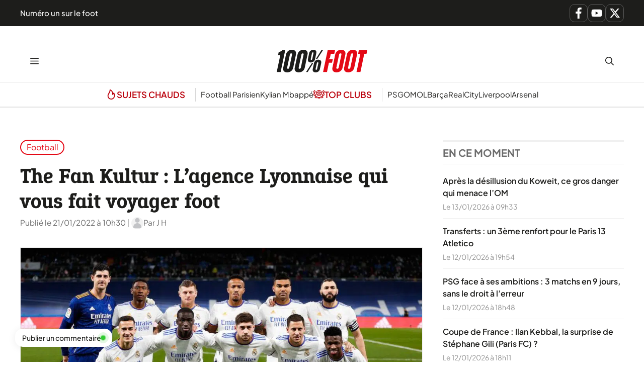

--- FILE ---
content_type: text/html; charset=UTF-8
request_url: https://www.lequotidiendusport.fr/the-fan-kultur-lagence-lyonnaise-qui-vous-fait-voyager-foot/
body_size: 25637
content:
<!DOCTYPE html>
<html lang="fr-FR">
<head><meta charset="UTF-8"><script>if(navigator.userAgent.match(/MSIE|Internet Explorer/i)||navigator.userAgent.match(/Trident\/7\..*?rv:11/i)){var href=document.location.href;if(!href.match(/[?&]nowprocket/)){if(href.indexOf("?")==-1){if(href.indexOf("#")==-1){document.location.href=href+"?nowprocket=1"}else{document.location.href=href.replace("#","?nowprocket=1#")}}else{if(href.indexOf("#")==-1){document.location.href=href+"&nowprocket=1"}else{document.location.href=href.replace("#","&nowprocket=1#")}}}}</script><script>class RocketLazyLoadScripts{constructor(){this.v="1.2.3",this.triggerEvents=["keydown","mousedown","mousemove","touchmove","touchstart","touchend","wheel"],this.userEventHandler=this._triggerListener.bind(this),this.touchStartHandler=this._onTouchStart.bind(this),this.touchMoveHandler=this._onTouchMove.bind(this),this.touchEndHandler=this._onTouchEnd.bind(this),this.clickHandler=this._onClick.bind(this),this.interceptedClicks=[],window.addEventListener("pageshow",t=>{this.persisted=t.persisted}),window.addEventListener("DOMContentLoaded",()=>{this._preconnect3rdParties()}),this.delayedScripts={normal:[],async:[],defer:[]},this.trash=[],this.allJQueries=[]}_addUserInteractionListener(t){if(document.hidden){t._triggerListener();return}this.triggerEvents.forEach(e=>window.addEventListener(e,t.userEventHandler,{passive:!0})),window.addEventListener("touchstart",t.touchStartHandler,{passive:!0}),window.addEventListener("mousedown",t.touchStartHandler),document.addEventListener("visibilitychange",t.userEventHandler)}_removeUserInteractionListener(){this.triggerEvents.forEach(t=>window.removeEventListener(t,this.userEventHandler,{passive:!0})),document.removeEventListener("visibilitychange",this.userEventHandler)}_onTouchStart(t){"HTML"!==t.target.tagName&&(window.addEventListener("touchend",this.touchEndHandler),window.addEventListener("mouseup",this.touchEndHandler),window.addEventListener("touchmove",this.touchMoveHandler,{passive:!0}),window.addEventListener("mousemove",this.touchMoveHandler),t.target.addEventListener("click",this.clickHandler),this._renameDOMAttribute(t.target,"onclick","rocket-onclick"),this._pendingClickStarted())}_onTouchMove(t){window.removeEventListener("touchend",this.touchEndHandler),window.removeEventListener("mouseup",this.touchEndHandler),window.removeEventListener("touchmove",this.touchMoveHandler,{passive:!0}),window.removeEventListener("mousemove",this.touchMoveHandler),t.target.removeEventListener("click",this.clickHandler),this._renameDOMAttribute(t.target,"rocket-onclick","onclick"),this._pendingClickFinished()}_onTouchEnd(t){window.removeEventListener("touchend",this.touchEndHandler),window.removeEventListener("mouseup",this.touchEndHandler),window.removeEventListener("touchmove",this.touchMoveHandler,{passive:!0}),window.removeEventListener("mousemove",this.touchMoveHandler)}_onClick(t){t.target.removeEventListener("click",this.clickHandler),this._renameDOMAttribute(t.target,"rocket-onclick","onclick"),this.interceptedClicks.push(t),t.preventDefault(),t.stopPropagation(),t.stopImmediatePropagation(),this._pendingClickFinished()}_replayClicks(){window.removeEventListener("touchstart",this.touchStartHandler,{passive:!0}),window.removeEventListener("mousedown",this.touchStartHandler),this.interceptedClicks.forEach(t=>{t.target.dispatchEvent(new MouseEvent("click",{view:t.view,bubbles:!0,cancelable:!0}))})}_waitForPendingClicks(){return new Promise(t=>{this._isClickPending?this._pendingClickFinished=t:t()})}_pendingClickStarted(){this._isClickPending=!0}_pendingClickFinished(){this._isClickPending=!1}_renameDOMAttribute(t,e,r){t.hasAttribute&&t.hasAttribute(e)&&(event.target.setAttribute(r,event.target.getAttribute(e)),event.target.removeAttribute(e))}_triggerListener(){this._removeUserInteractionListener(this),"loading"===document.readyState?document.addEventListener("DOMContentLoaded",this._loadEverythingNow.bind(this)):this._loadEverythingNow()}_preconnect3rdParties(){let t=[];document.querySelectorAll("script[type=rocketlazyloadscript]").forEach(e=>{if(e.hasAttribute("src")){let r=new URL(e.src).origin;r!==location.origin&&t.push({src:r,crossOrigin:e.crossOrigin||"module"===e.getAttribute("data-rocket-type")})}}),t=[...new Map(t.map(t=>[JSON.stringify(t),t])).values()],this._batchInjectResourceHints(t,"preconnect")}async _loadEverythingNow(){this.lastBreath=Date.now(),this._delayEventListeners(this),this._delayJQueryReady(this),this._handleDocumentWrite(),this._registerAllDelayedScripts(),this._preloadAllScripts(),await this._loadScriptsFromList(this.delayedScripts.normal),await this._loadScriptsFromList(this.delayedScripts.defer),await this._loadScriptsFromList(this.delayedScripts.async);try{await this._triggerDOMContentLoaded(),await this._triggerWindowLoad()}catch(t){console.error(t)}window.dispatchEvent(new Event("rocket-allScriptsLoaded")),this._waitForPendingClicks().then(()=>{this._replayClicks()}),this._emptyTrash()}_registerAllDelayedScripts(){document.querySelectorAll("script[type=rocketlazyloadscript]").forEach(t=>{t.hasAttribute("data-rocket-src")?t.hasAttribute("async")&&!1!==t.async?this.delayedScripts.async.push(t):t.hasAttribute("defer")&&!1!==t.defer||"module"===t.getAttribute("data-rocket-type")?this.delayedScripts.defer.push(t):this.delayedScripts.normal.push(t):this.delayedScripts.normal.push(t)})}async _transformScript(t){return new Promise((await this._littleBreath(),navigator.userAgent.indexOf("Firefox/")>0||""===navigator.vendor)?e=>{let r=document.createElement("script");[...t.attributes].forEach(t=>{let e=t.nodeName;"type"!==e&&("data-rocket-type"===e&&(e="type"),"data-rocket-src"===e&&(e="src"),r.setAttribute(e,t.nodeValue))}),t.text&&(r.text=t.text),r.hasAttribute("src")?(r.addEventListener("load",e),r.addEventListener("error",e)):(r.text=t.text,e());try{t.parentNode.replaceChild(r,t)}catch(i){e()}}:async e=>{function r(){t.setAttribute("data-rocket-status","failed"),e()}try{let i=t.getAttribute("data-rocket-type"),n=t.getAttribute("data-rocket-src");t.text,i?(t.type=i,t.removeAttribute("data-rocket-type")):t.removeAttribute("type"),t.addEventListener("load",function r(){t.setAttribute("data-rocket-status","executed"),e()}),t.addEventListener("error",r),n?(t.removeAttribute("data-rocket-src"),t.src=n):t.src="data:text/javascript;base64,"+window.btoa(unescape(encodeURIComponent(t.text)))}catch(s){r()}})}async _loadScriptsFromList(t){let e=t.shift();return e&&e.isConnected?(await this._transformScript(e),this._loadScriptsFromList(t)):Promise.resolve()}_preloadAllScripts(){this._batchInjectResourceHints([...this.delayedScripts.normal,...this.delayedScripts.defer,...this.delayedScripts.async],"preload")}_batchInjectResourceHints(t,e){var r=document.createDocumentFragment();t.forEach(t=>{let i=t.getAttribute&&t.getAttribute("data-rocket-src")||t.src;if(i){let n=document.createElement("link");n.href=i,n.rel=e,"preconnect"!==e&&(n.as="script"),t.getAttribute&&"module"===t.getAttribute("data-rocket-type")&&(n.crossOrigin=!0),t.crossOrigin&&(n.crossOrigin=t.crossOrigin),t.integrity&&(n.integrity=t.integrity),r.appendChild(n),this.trash.push(n)}}),document.head.appendChild(r)}_delayEventListeners(t){let e={};function r(t,r){!function t(r){!e[r]&&(e[r]={originalFunctions:{add:r.addEventListener,remove:r.removeEventListener},eventsToRewrite:[]},r.addEventListener=function(){arguments[0]=i(arguments[0]),e[r].originalFunctions.add.apply(r,arguments)},r.removeEventListener=function(){arguments[0]=i(arguments[0]),e[r].originalFunctions.remove.apply(r,arguments)});function i(t){return e[r].eventsToRewrite.indexOf(t)>=0?"rocket-"+t:t}}(t),e[t].eventsToRewrite.push(r)}function i(t,e){let r=t[e];Object.defineProperty(t,e,{get:()=>r||function(){},set(i){t["rocket"+e]=r=i}})}r(document,"DOMContentLoaded"),r(window,"DOMContentLoaded"),r(window,"load"),r(window,"pageshow"),r(document,"readystatechange"),i(document,"onreadystatechange"),i(window,"onload"),i(window,"onpageshow")}_delayJQueryReady(t){let e;function r(r){if(r&&r.fn&&!t.allJQueries.includes(r)){r.fn.ready=r.fn.init.prototype.ready=function(e){return t.domReadyFired?e.bind(document)(r):document.addEventListener("rocket-DOMContentLoaded",()=>e.bind(document)(r)),r([])};let i=r.fn.on;r.fn.on=r.fn.init.prototype.on=function(){if(this[0]===window){function t(t){return t.split(" ").map(t=>"load"===t||0===t.indexOf("load.")?"rocket-jquery-load":t).join(" ")}"string"==typeof arguments[0]||arguments[0]instanceof String?arguments[0]=t(arguments[0]):"object"==typeof arguments[0]&&Object.keys(arguments[0]).forEach(e=>{let r=arguments[0][e];delete arguments[0][e],arguments[0][t(e)]=r})}return i.apply(this,arguments),this},t.allJQueries.push(r)}e=r}r(window.jQuery),Object.defineProperty(window,"jQuery",{get:()=>e,set(t){r(t)}})}async _triggerDOMContentLoaded(){this.domReadyFired=!0,await this._littleBreath(),document.dispatchEvent(new Event("rocket-DOMContentLoaded")),await this._littleBreath(),window.dispatchEvent(new Event("rocket-DOMContentLoaded")),await this._littleBreath(),document.dispatchEvent(new Event("rocket-readystatechange")),await this._littleBreath(),document.rocketonreadystatechange&&document.rocketonreadystatechange()}async _triggerWindowLoad(){await this._littleBreath(),window.dispatchEvent(new Event("rocket-load")),await this._littleBreath(),window.rocketonload&&window.rocketonload(),await this._littleBreath(),this.allJQueries.forEach(t=>t(window).trigger("rocket-jquery-load")),await this._littleBreath();let t=new Event("rocket-pageshow");t.persisted=this.persisted,window.dispatchEvent(t),await this._littleBreath(),window.rocketonpageshow&&window.rocketonpageshow({persisted:this.persisted})}_handleDocumentWrite(){let t=new Map;document.write=document.writeln=function(e){let r=document.currentScript;r||console.error("WPRocket unable to document.write this: "+e);let i=document.createRange(),n=r.parentElement,s=t.get(r);void 0===s&&(s=r.nextSibling,t.set(r,s));let a=document.createDocumentFragment();i.setStart(a,0),a.appendChild(i.createContextualFragment(e)),n.insertBefore(a,s)}}async _littleBreath(){Date.now()-this.lastBreath>45&&(await this._requestAnimFrame(),this.lastBreath=Date.now())}async _requestAnimFrame(){return document.hidden?new Promise(t=>setTimeout(t)):new Promise(t=>requestAnimationFrame(t))}_emptyTrash(){this.trash.forEach(t=>t.remove())}static run(){let t=new RocketLazyLoadScripts;t._addUserInteractionListener(t)}}RocketLazyLoadScripts.run();</script>
	
	<meta name='robots' content='index, follow, max-image-preview:large, max-snippet:-1, max-video-preview:-1' />
<meta name="viewport" content="width=device-width, initial-scale=1">
	<!-- This site is optimized with the Yoast SEO Premium plugin v26.1 (Yoast SEO v26.8) - https://yoast.com/product/yoast-seo-premium-wordpress/ -->
	<title>The Fan Kultur : L’agence Lyonnaise qui vous fait voyager foot</title>
<link rel="preload" as="font" href="https://www.lequotidiendusport.fr/wp-content/plugins/generateperf/fonts/plus-jakarta-sans-variable.woff2" crossorigin>
<link rel="preload" as="font" href="https://www.lequotidiendusport.fr/wp-content/plugins/generateperf/fonts/epunda-slab-variable.woff2" crossorigin>
	<meta name="description" content="The Fan Kultur propose une immersion dans les plus belles ambiances européennes. Rencontre avec son fondateur Nicolas Astruc." />
	<link rel="canonical" href="https://www.lequotidiendusport.fr/the-fan-kultur-lagence-lyonnaise-qui-vous-fait-voyager-foot/" />
	<meta property="og:locale" content="fr_FR" />
	<meta property="og:type" content="article" />
	<meta property="og:title" content="The Fan Kultur : L’agence Lyonnaise qui vous fait voyager foot" />
	<meta property="og:description" content="The Fan Kultur propose une immersion dans les plus belles ambiances européennes. Rencontre avec son fondateur Nicolas Astruc." />
	<meta property="og:url" content="https://www.lequotidiendusport.fr/the-fan-kultur-lagence-lyonnaise-qui-vous-fait-voyager-foot/" />
	<meta property="og:site_name" content="100% Foot" />
	<meta property="article:published_time" content="2022-01-21T09:30:00+00:00" />
	<meta property="article:modified_time" content="2022-01-21T09:40:49+00:00" />
	<meta property="og:image" content="https://www.lequotidiendusport.fr/wp-content/uploads/2021/12/Icon_014837_00031.jpg" />
	<meta property="og:image:width" content="1200" />
	<meta property="og:image:height" content="729" />
	<meta property="og:image:type" content="image/jpeg" />
	<meta name="author" content="J H" />
	<meta name="twitter:card" content="summary_large_image" />
	<script type="application/ld+json" class="yoast-schema-graph">{"@context":"https://schema.org","@graph":[{"@type":"Article","@id":"https://www.lequotidiendusport.fr/the-fan-kultur-lagence-lyonnaise-qui-vous-fait-voyager-foot/#article","isPartOf":{"@id":"https://www.lequotidiendusport.fr/the-fan-kultur-lagence-lyonnaise-qui-vous-fait-voyager-foot/"},"author":{"name":"J H","@id":"https://www.lequotidiendusport.fr/#/schema/person/392057b4fce068a23f9fb9d2c31d2e8c"},"headline":"The Fan Kultur : L’agence Lyonnaise qui vous fait voyager foot","datePublished":"2022-01-21T09:30:00+00:00","dateModified":"2022-01-21T09:40:49+00:00","mainEntityOfPage":{"@id":"https://www.lequotidiendusport.fr/the-fan-kultur-lagence-lyonnaise-qui-vous-fait-voyager-foot/"},"wordCount":375,"commentCount":0,"publisher":{"@id":"https://www.lequotidiendusport.fr/#organization"},"image":{"@id":"https://www.lequotidiendusport.fr/the-fan-kultur-lagence-lyonnaise-qui-vous-fait-voyager-foot/#primaryimage"},"thumbnailUrl":"https://www.lequotidiendusport.fr/wp-content/uploads/2021/12/Icon_014837_00031.jpg","articleSection":["Football"],"inLanguage":"fr-FR","potentialAction":[{"@type":"CommentAction","name":"Comment","target":["https://www.lequotidiendusport.fr/the-fan-kultur-lagence-lyonnaise-qui-vous-fait-voyager-foot/#respond"]}],"copyrightYear":"2022","copyrightHolder":{"@id":"https://www.lequotidiendusport.fr/#organization"}},{"@type":"WebPage","@id":"https://www.lequotidiendusport.fr/the-fan-kultur-lagence-lyonnaise-qui-vous-fait-voyager-foot/","url":"https://www.lequotidiendusport.fr/the-fan-kultur-lagence-lyonnaise-qui-vous-fait-voyager-foot/","name":"The Fan Kultur : L’agence Lyonnaise qui vous fait voyager foot","isPartOf":{"@id":"https://www.lequotidiendusport.fr/#website"},"primaryImageOfPage":{"@id":"https://www.lequotidiendusport.fr/the-fan-kultur-lagence-lyonnaise-qui-vous-fait-voyager-foot/#primaryimage"},"image":{"@id":"https://www.lequotidiendusport.fr/the-fan-kultur-lagence-lyonnaise-qui-vous-fait-voyager-foot/#primaryimage"},"thumbnailUrl":"https://www.lequotidiendusport.fr/wp-content/uploads/2021/12/Icon_014837_00031.jpg","datePublished":"2022-01-21T09:30:00+00:00","dateModified":"2022-01-21T09:40:49+00:00","description":"The Fan Kultur propose une immersion dans les plus belles ambiances européennes. Rencontre avec son fondateur Nicolas Astruc.","breadcrumb":{"@id":"https://www.lequotidiendusport.fr/the-fan-kultur-lagence-lyonnaise-qui-vous-fait-voyager-foot/#breadcrumb"},"inLanguage":"fr-FR","potentialAction":[{"@type":"ReadAction","target":["https://www.lequotidiendusport.fr/the-fan-kultur-lagence-lyonnaise-qui-vous-fait-voyager-foot/"]}]},{"@type":"ImageObject","inLanguage":"fr-FR","@id":"https://www.lequotidiendusport.fr/the-fan-kultur-lagence-lyonnaise-qui-vous-fait-voyager-foot/#primaryimage","url":"https://www.lequotidiendusport.fr/wp-content/uploads/2021/12/Icon_014837_00031.jpg","contentUrl":"https://www.lequotidiendusport.fr/wp-content/uploads/2021/12/Icon_014837_00031.jpg","width":1200,"height":729,"caption":"The Fan Kultur fait voyager les fans de foot."},{"@type":"BreadcrumbList","@id":"https://www.lequotidiendusport.fr/the-fan-kultur-lagence-lyonnaise-qui-vous-fait-voyager-foot/#breadcrumb","itemListElement":[{"@type":"ListItem","position":1,"name":"Accueil","item":"https://www.lequotidiendusport.fr/"},{"@type":"ListItem","position":2,"name":"The Fan Kultur : L’agence Lyonnaise qui vous fait voyager foot"}]},{"@type":"WebSite","@id":"https://www.lequotidiendusport.fr/#website","url":"https://www.lequotidiendusport.fr/","name":"Le Quotidien du Sport","description":"Toute l&#039;actualité du foot","publisher":{"@id":"https://www.lequotidiendusport.fr/#organization"},"potentialAction":[{"@type":"SearchAction","target":{"@type":"EntryPoint","urlTemplate":"https://www.lequotidiendusport.fr/?s={search_term_string}"},"query-input":{"@type":"PropertyValueSpecification","valueRequired":true,"valueName":"search_term_string"}}],"inLanguage":"fr-FR"},{"@type":"Organization","@id":"https://www.lequotidiendusport.fr/#organization","name":"Le Quotidien du Sport","url":"https://www.lequotidiendusport.fr/","logo":{"@type":"ImageObject","inLanguage":"fr-FR","@id":"https://www.lequotidiendusport.fr/#/schema/logo/image/","url":"https://www.lequotidiendusport.fr/wp-content/uploads/2025/10/logo-100-foot.svg","contentUrl":"https://www.lequotidiendusport.fr/wp-content/uploads/2025/10/logo-100-foot.svg","caption":"Le Quotidien du Sport"},"image":{"@id":"https://www.lequotidiendusport.fr/#/schema/logo/image/"},"sameAs":["https://www.youtube.com/channel/UC2zve67dFdYObF7XM76YI7Q"]},{"@type":"Person","@id":"https://www.lequotidiendusport.fr/#/schema/person/392057b4fce068a23f9fb9d2c31d2e8c","name":"J H","image":{"@type":"ImageObject","inLanguage":"fr-FR","@id":"https://www.lequotidiendusport.fr/#/schema/person/image/","url":"https://www.lequotidiendusport.fr/wp-content/plugins/generateperf/images/icons/avatar.svg","contentUrl":"https://www.lequotidiendusport.fr/wp-content/plugins/generateperf/images/icons/avatar.svg","caption":"J H"},"url":"https://www.lequotidiendusport.fr/author/jh/"}]}</script>
	<!-- / Yoast SEO Premium plugin. -->



<link rel="alternate" type="application/rss+xml" title="100% Foot &raquo; Flux" href="https://www.lequotidiendusport.fr/feed/" />
<link rel="alternate" type="application/rss+xml" title="Football &raquo; Flux" href="https://www.lequotidiendusport.fr/football/feed/">
<link rel="alternate" title="oEmbed (JSON)" type="application/json+oembed" href="https://www.lequotidiendusport.fr/wp-json/oembed/1.0/embed?url=https%3A%2F%2Fwww.lequotidiendusport.fr%2Fthe-fan-kultur-lagence-lyonnaise-qui-vous-fait-voyager-foot%2F" />
<link rel="alternate" title="oEmbed (XML)" type="text/xml+oembed" href="https://www.lequotidiendusport.fr/wp-json/oembed/1.0/embed?url=https%3A%2F%2Fwww.lequotidiendusport.fr%2Fthe-fan-kultur-lagence-lyonnaise-qui-vous-fait-voyager-foot%2F&#038;format=xml" />
<style id='wp-img-auto-sizes-contain-inline-css'>
img:is([sizes=auto i],[sizes^="auto," i]){contain-intrinsic-size:3000px 1500px}
/*# sourceURL=wp-img-auto-sizes-contain-inline-css */
</style>
<link data-minify="1" rel='stylesheet' id='font-plus-jakarta-sans-css' href='https://www.lequotidiendusport.fr/wp-content/cache/min/1/wp-content/plugins/generateperf/fonts-css/plus-jakarta-sans.css?ver=1768383396' media='all' />
<link data-minify="1" rel='stylesheet' id='font-epunda-slab-css' href='https://www.lequotidiendusport.fr/wp-content/cache/min/1/wp-content/plugins/generateperf/fonts-css/epunda-slab.css?ver=1768383396' media='all' />
<link rel='stylesheet' id='wp-block-library-css' href='https://www.lequotidiendusport.fr/wp-includes/css/dist/block-library/common.min.css?ver=6.9' media='all' />
<link rel='stylesheet' id='wp-block-categories-css' href='https://www.lequotidiendusport.fr/wp-includes/blocks/categories/style.min.css?ver=6.9' media='all' />
<link rel='stylesheet' id='wp-block-heading-css' href='https://www.lequotidiendusport.fr/wp-includes/blocks/heading/style.min.css?ver=6.9' media='all' />
<link rel='stylesheet' id='wp-block-media-text-css' href='https://www.lequotidiendusport.fr/wp-includes/blocks/media-text/style.min.css?ver=6.9' media='all' />
<link rel='stylesheet' id='wp-block-paragraph-css' href='https://www.lequotidiendusport.fr/wp-includes/blocks/paragraph/style.min.css?ver=6.9' media='all' />
<style id='global-styles-inline-css'>
:root{--wp--preset--aspect-ratio--square: 1;--wp--preset--aspect-ratio--4-3: 4/3;--wp--preset--aspect-ratio--3-4: 3/4;--wp--preset--aspect-ratio--3-2: 3/2;--wp--preset--aspect-ratio--2-3: 2/3;--wp--preset--aspect-ratio--16-9: 16/9;--wp--preset--aspect-ratio--9-16: 9/16;--wp--preset--color--black: #000000;--wp--preset--color--cyan-bluish-gray: #abb8c3;--wp--preset--color--white: #ffffff;--wp--preset--color--pale-pink: #f78da7;--wp--preset--color--vivid-red: #cf2e2e;--wp--preset--color--luminous-vivid-orange: #ff6900;--wp--preset--color--luminous-vivid-amber: #fcb900;--wp--preset--color--light-green-cyan: #7bdcb5;--wp--preset--color--vivid-green-cyan: #00d084;--wp--preset--color--pale-cyan-blue: #8ed1fc;--wp--preset--color--vivid-cyan-blue: #0693e3;--wp--preset--color--vivid-purple: #9b51e0;--wp--preset--color--primary: var(--primary);--wp--preset--color--secondary: var(--secondary);--wp--preset--color--lightest: var(--lightest);--wp--preset--color--light: var(--light);--wp--preset--color--medium: var(--medium);--wp--preset--color--dark: var(--dark);--wp--preset--color--darkest: var(--darkest);--wp--preset--gradient--vivid-cyan-blue-to-vivid-purple: linear-gradient(135deg,rgb(6,147,227) 0%,rgb(155,81,224) 100%);--wp--preset--gradient--light-green-cyan-to-vivid-green-cyan: linear-gradient(135deg,rgb(122,220,180) 0%,rgb(0,208,130) 100%);--wp--preset--gradient--luminous-vivid-amber-to-luminous-vivid-orange: linear-gradient(135deg,rgb(252,185,0) 0%,rgb(255,105,0) 100%);--wp--preset--gradient--luminous-vivid-orange-to-vivid-red: linear-gradient(135deg,rgb(255,105,0) 0%,rgb(207,46,46) 100%);--wp--preset--gradient--very-light-gray-to-cyan-bluish-gray: linear-gradient(135deg,rgb(238,238,238) 0%,rgb(169,184,195) 100%);--wp--preset--gradient--cool-to-warm-spectrum: linear-gradient(135deg,rgb(74,234,220) 0%,rgb(151,120,209) 20%,rgb(207,42,186) 40%,rgb(238,44,130) 60%,rgb(251,105,98) 80%,rgb(254,248,76) 100%);--wp--preset--gradient--blush-light-purple: linear-gradient(135deg,rgb(255,206,236) 0%,rgb(152,150,240) 100%);--wp--preset--gradient--blush-bordeaux: linear-gradient(135deg,rgb(254,205,165) 0%,rgb(254,45,45) 50%,rgb(107,0,62) 100%);--wp--preset--gradient--luminous-dusk: linear-gradient(135deg,rgb(255,203,112) 0%,rgb(199,81,192) 50%,rgb(65,88,208) 100%);--wp--preset--gradient--pale-ocean: linear-gradient(135deg,rgb(255,245,203) 0%,rgb(182,227,212) 50%,rgb(51,167,181) 100%);--wp--preset--gradient--electric-grass: linear-gradient(135deg,rgb(202,248,128) 0%,rgb(113,206,126) 100%);--wp--preset--gradient--midnight: linear-gradient(135deg,rgb(2,3,129) 0%,rgb(40,116,252) 100%);--wp--preset--font-size--small: 13px;--wp--preset--font-size--medium: 20px;--wp--preset--font-size--large: 36px;--wp--preset--font-size--x-large: 42px;--wp--preset--spacing--20: 0.44rem;--wp--preset--spacing--30: 0.67rem;--wp--preset--spacing--40: 1rem;--wp--preset--spacing--50: 1.5rem;--wp--preset--spacing--60: 2.25rem;--wp--preset--spacing--70: 3.38rem;--wp--preset--spacing--80: 5.06rem;--wp--preset--shadow--natural: 6px 6px 9px rgba(0, 0, 0, 0.2);--wp--preset--shadow--deep: 12px 12px 50px rgba(0, 0, 0, 0.4);--wp--preset--shadow--sharp: 6px 6px 0px rgba(0, 0, 0, 0.2);--wp--preset--shadow--outlined: 6px 6px 0px -3px rgb(255, 255, 255), 6px 6px rgb(0, 0, 0);--wp--preset--shadow--crisp: 6px 6px 0px rgb(0, 0, 0);}:where(.is-layout-flex){gap: 0.5em;}:where(.is-layout-grid){gap: 0.5em;}body .is-layout-flex{display: flex;}.is-layout-flex{flex-wrap: wrap;align-items: center;}.is-layout-flex > :is(*, div){margin: 0;}body .is-layout-grid{display: grid;}.is-layout-grid > :is(*, div){margin: 0;}:where(.wp-block-columns.is-layout-flex){gap: 2em;}:where(.wp-block-columns.is-layout-grid){gap: 2em;}:where(.wp-block-post-template.is-layout-flex){gap: 1.25em;}:where(.wp-block-post-template.is-layout-grid){gap: 1.25em;}.has-black-color{color: var(--wp--preset--color--black) !important;}.has-cyan-bluish-gray-color{color: var(--wp--preset--color--cyan-bluish-gray) !important;}.has-white-color{color: var(--wp--preset--color--white) !important;}.has-pale-pink-color{color: var(--wp--preset--color--pale-pink) !important;}.has-vivid-red-color{color: var(--wp--preset--color--vivid-red) !important;}.has-luminous-vivid-orange-color{color: var(--wp--preset--color--luminous-vivid-orange) !important;}.has-luminous-vivid-amber-color{color: var(--wp--preset--color--luminous-vivid-amber) !important;}.has-light-green-cyan-color{color: var(--wp--preset--color--light-green-cyan) !important;}.has-vivid-green-cyan-color{color: var(--wp--preset--color--vivid-green-cyan) !important;}.has-pale-cyan-blue-color{color: var(--wp--preset--color--pale-cyan-blue) !important;}.has-vivid-cyan-blue-color{color: var(--wp--preset--color--vivid-cyan-blue) !important;}.has-vivid-purple-color{color: var(--wp--preset--color--vivid-purple) !important;}.has-black-background-color{background-color: var(--wp--preset--color--black) !important;}.has-cyan-bluish-gray-background-color{background-color: var(--wp--preset--color--cyan-bluish-gray) !important;}.has-white-background-color{background-color: var(--wp--preset--color--white) !important;}.has-pale-pink-background-color{background-color: var(--wp--preset--color--pale-pink) !important;}.has-vivid-red-background-color{background-color: var(--wp--preset--color--vivid-red) !important;}.has-luminous-vivid-orange-background-color{background-color: var(--wp--preset--color--luminous-vivid-orange) !important;}.has-luminous-vivid-amber-background-color{background-color: var(--wp--preset--color--luminous-vivid-amber) !important;}.has-light-green-cyan-background-color{background-color: var(--wp--preset--color--light-green-cyan) !important;}.has-vivid-green-cyan-background-color{background-color: var(--wp--preset--color--vivid-green-cyan) !important;}.has-pale-cyan-blue-background-color{background-color: var(--wp--preset--color--pale-cyan-blue) !important;}.has-vivid-cyan-blue-background-color{background-color: var(--wp--preset--color--vivid-cyan-blue) !important;}.has-vivid-purple-background-color{background-color: var(--wp--preset--color--vivid-purple) !important;}.has-black-border-color{border-color: var(--wp--preset--color--black) !important;}.has-cyan-bluish-gray-border-color{border-color: var(--wp--preset--color--cyan-bluish-gray) !important;}.has-white-border-color{border-color: var(--wp--preset--color--white) !important;}.has-pale-pink-border-color{border-color: var(--wp--preset--color--pale-pink) !important;}.has-vivid-red-border-color{border-color: var(--wp--preset--color--vivid-red) !important;}.has-luminous-vivid-orange-border-color{border-color: var(--wp--preset--color--luminous-vivid-orange) !important;}.has-luminous-vivid-amber-border-color{border-color: var(--wp--preset--color--luminous-vivid-amber) !important;}.has-light-green-cyan-border-color{border-color: var(--wp--preset--color--light-green-cyan) !important;}.has-vivid-green-cyan-border-color{border-color: var(--wp--preset--color--vivid-green-cyan) !important;}.has-pale-cyan-blue-border-color{border-color: var(--wp--preset--color--pale-cyan-blue) !important;}.has-vivid-cyan-blue-border-color{border-color: var(--wp--preset--color--vivid-cyan-blue) !important;}.has-vivid-purple-border-color{border-color: var(--wp--preset--color--vivid-purple) !important;}.has-vivid-cyan-blue-to-vivid-purple-gradient-background{background: var(--wp--preset--gradient--vivid-cyan-blue-to-vivid-purple) !important;}.has-light-green-cyan-to-vivid-green-cyan-gradient-background{background: var(--wp--preset--gradient--light-green-cyan-to-vivid-green-cyan) !important;}.has-luminous-vivid-amber-to-luminous-vivid-orange-gradient-background{background: var(--wp--preset--gradient--luminous-vivid-amber-to-luminous-vivid-orange) !important;}.has-luminous-vivid-orange-to-vivid-red-gradient-background{background: var(--wp--preset--gradient--luminous-vivid-orange-to-vivid-red) !important;}.has-very-light-gray-to-cyan-bluish-gray-gradient-background{background: var(--wp--preset--gradient--very-light-gray-to-cyan-bluish-gray) !important;}.has-cool-to-warm-spectrum-gradient-background{background: var(--wp--preset--gradient--cool-to-warm-spectrum) !important;}.has-blush-light-purple-gradient-background{background: var(--wp--preset--gradient--blush-light-purple) !important;}.has-blush-bordeaux-gradient-background{background: var(--wp--preset--gradient--blush-bordeaux) !important;}.has-luminous-dusk-gradient-background{background: var(--wp--preset--gradient--luminous-dusk) !important;}.has-pale-ocean-gradient-background{background: var(--wp--preset--gradient--pale-ocean) !important;}.has-electric-grass-gradient-background{background: var(--wp--preset--gradient--electric-grass) !important;}.has-midnight-gradient-background{background: var(--wp--preset--gradient--midnight) !important;}.has-small-font-size{font-size: var(--wp--preset--font-size--small) !important;}.has-medium-font-size{font-size: var(--wp--preset--font-size--medium) !important;}.has-large-font-size{font-size: var(--wp--preset--font-size--large) !important;}.has-x-large-font-size{font-size: var(--wp--preset--font-size--x-large) !important;}
/*# sourceURL=global-styles-inline-css */
</style>

<link rel='stylesheet' id='wp-block-latest-posts-css' href='https://www.lequotidiendusport.fr/wp-includes/blocks/latest-posts/style.min.css?ver=6.9' media='all' />
<link rel='stylesheet' id='generate-comments-css' href='https://www.lequotidiendusport.fr/wp-content/themes/generatepress/assets/css/components/comments.min.css?ver=3.6.1' media='all' />
<link rel='stylesheet' id='generate-style-css' href='https://www.lequotidiendusport.fr/wp-content/themes/generatepress/assets/css/main.min.css?ver=3.6.1' media='all' />
<style id='generate-style-inline-css'>
:root{--border-radius:15px;}@media(prefers-reduced-motion:no-preference){@view-transition{navigation:auto;}}
.is-right-sidebar{width:30%;}.is-left-sidebar{width:30%;}.site-content .content-area{width:70%;}@media (max-width: 10000px){.main-navigation .menu-toggle,.sidebar-nav-mobile:not(#sticky-placeholder){display:block;}.main-navigation ul,.gen-sidebar-nav,.main-navigation:not(.slideout-navigation):not(.toggled) .main-nav > ul,.has-inline-mobile-toggle #site-navigation .inside-navigation > *:not(.navigation-search):not(.main-nav){display:none;}.nav-align-right .inside-navigation,.nav-align-center .inside-navigation{justify-content:space-between;}.has-inline-mobile-toggle .mobile-menu-control-wrapper{display:flex;flex-wrap:wrap;}.has-inline-mobile-toggle .inside-header{flex-direction:row;text-align:left;flex-wrap:wrap;}.has-inline-mobile-toggle .header-widget,.has-inline-mobile-toggle #site-navigation{flex-basis:100%;}.nav-float-left .has-inline-mobile-toggle #site-navigation{order:10;}}
.dynamic-author-image-rounded{border-radius:100%;}.dynamic-featured-image, .dynamic-author-image{vertical-align:middle;}.one-container.blog .dynamic-content-template:not(:last-child), .one-container.archive .dynamic-content-template:not(:last-child){padding-bottom:0px;}.dynamic-entry-excerpt > p:last-child{margin-bottom:0px;}
/*# sourceURL=generate-style-inline-css */
</style>
<link data-minify="1" rel='stylesheet' id='generateperf-reset-css' href='https://www.lequotidiendusport.fr/wp-content/cache/min/1/wp-content/plugins/generateperf/css/reset.css?ver=1768383396' media='all' />
<link data-minify="1" rel='stylesheet' id='generateperf-articles-cards-css' href='https://www.lequotidiendusport.fr/wp-content/cache/min/1/wp-content/themes/generateperf/css/articles-reset.css?ver=1768383396' media='all' />
<link data-minify="1" rel='stylesheet' id='generateperf-related-articles-css' href='https://www.lequotidiendusport.fr/wp-content/cache/min/1/wp-content/themes/generateperf/css/related-articles.css?ver=1768383396' media='all' />
<link data-minify="1" rel='stylesheet' id='generateperf-badges-pills-css' href='https://www.lequotidiendusport.fr/wp-content/cache/min/1/wp-content/plugins/generateperf/css/badges-pills.css?ver=1768383396' media='all' />
<link data-minify="1" rel='stylesheet' id='generateperf-sticky-sidebar-css' href='https://www.lequotidiendusport.fr/wp-content/cache/min/1/wp-content/plugins/generateperf/css/sticky-sidebar.css?ver=1768383396' media='all' />
<link data-minify="1" rel='stylesheet' id='generateperf-overlay-css' href='https://www.lequotidiendusport.fr/wp-content/cache/min/1/wp-content/plugins/generateperf/css/overlay.css?ver=1768383396' media='all' />
<link data-minify="1" rel='stylesheet' id='generateperf-social-share-css' href='https://www.lequotidiendusport.fr/wp-content/cache/min/1/wp-content/plugins/generateperf/css/social-share.css?ver=1768383396' media='all' />
<link data-minify="1" rel='stylesheet' id='generateperf-featured-comments-css' href='https://www.lequotidiendusport.fr/wp-content/cache/min/1/wp-content/plugins/generateperf/css/featured-comments.css?ver=1768383396' media='all' />
<link data-minify="1" rel='stylesheet' id='generateperf-toc-css' href='https://www.lequotidiendusport.fr/wp-content/cache/min/1/wp-content/plugins/generateperf/css/toc.css?ver=1768383396' media='all' />
<link data-minify="1" rel='stylesheet' id='generateperf-authors-css' href='https://www.lequotidiendusport.fr/wp-content/cache/min/1/wp-content/plugins/generateperf/css/authors.css?ver=1768383396' media='all' />
<link rel='stylesheet' id='generatepress-dynamic-css' href='https://www.lequotidiendusport.fr/wp-content/uploads/generatepress/style.min.css?ver=1765149798' media='all' />
<link data-minify="1" rel='stylesheet' id='generate-child-css' href='https://www.lequotidiendusport.fr/wp-content/cache/min/1/wp-content/themes/generateperf/style.css?ver=1768383396' media='all' />
<style id='generateblocks-inline-css'>
.gb-container.gb-tabs__item:not(.gb-tabs__item-open){display:none;}.gb-container-27cea4f1{max-width:1240px;padding-right:20px;padding-left:20px;margin-right:auto;margin-bottom:20px;margin-left:auto;}.gb-container-0580bd19{display:flex;justify-content:flex-start;column-gap:18px;margin-bottom:24px;}.gb-container-f2639b7f{max-width:1240px;padding-top:20px;padding-right:20px;padding-left:20px;margin-top:20px;margin-right:auto;margin-left:auto;border-top:1px solid var(--dark);color:var(--light);}.gb-container-be553589{display:flex;justify-content:flex-start;column-gap:12px;}p.gb-headline-805f11fa{font-size:26px;font-weight:700;margin-bottom:20px;}p.gb-headline-33fc6195{font-size:26px;font-weight:700;margin-bottom:20px;}div.gb-headline-3e3e43d3{margin-bottom:0px;}p.gb-headline-b36d6923{font-size:26px;font-weight:700;margin-top:30px;margin-bottom:20px;}p.gb-headline-dcdc0b7e{font-size:1rem;text-align:center;margin-bottom:0px;color:var(--base);}:root{--gb-container-width:1240px;}.gb-container .wp-block-image img{vertical-align:middle;}.gb-grid-wrapper .wp-block-image{margin-bottom:0;}.gb-highlight{background:none;}.gb-shape{line-height:0;}.gb-container-link{position:absolute;top:0;right:0;bottom:0;left:0;z-index:99;}.gb-element-5f9e7885{background-color:var(--darkest);color:var(--lightest);margin-top:64px;padding-bottom:20px;padding-top:60px}.gb-element-2b09c65e{column-gap:32px;display:grid;grid-template-columns:1fr 2fr 1fr}@media (max-width:1024px){.gb-element-2b09c65e{grid-template-columns:repeat(2,minmax(0,1fr))}}@media (max-width:767px){.gb-element-2b09c65e{grid-template-columns:1fr;row-gap:20px}}.gb-element-6b25dd73{flex-direction:column;margin-bottom:20px;row-gap:6px}.gb-element-6b25dd73 a{color:var(--light)}.gb-element-6b25dd73 a:hover{color:var(--global-color-11)}.gb-element-de9a2134{flex-direction:column;margin-bottom:20px;row-gap:6px}.gb-element-de9a2134 ul{margin-left:1em}.gb-element-de9a2134 a{color:var(--light)}.gb-element-de9a2134 a:hover{color:var(--global-color-11)}.gb-element-ac0b7ce6{flex-direction:column;margin-bottom:20px;row-gap:6px}.gb-element-ac0b7ce6 a{color:var(--light)}.gb-element-ac0b7ce6 a:hover{color:var(--global-color-11)}.gb-element-38b3bef8{background-color:var(--darkest);color:var(--lightest);font-size:15px;font-weight:500}.gb-element-037fae70{margin-left:auto;margin-right:auto;max-width:var(--gb-container-width);padding:8px 20px}.gb-element-aabf5152{align-items:center;column-gap:32px;display:flex;justify-content:space-between}@media (max-width:767px){.gb-element-aabf5152{grid-template-columns:1fr}}.gb-element-a54bffcc{background-color:var(--ternary);box-shadow:1px 1px 1px 1px rgba(0,0,0,0.1);color:var(--quadrary);font-size:16px;border-top:1px solid var(--light)}.gb-element-a54bffcc a{color:var(--quadrary)}.gb-element-a54bffcc a:hover{color:#2b2b2b}.gb-element-569fa310{align-items:center;column-gap:64px;display:flex;flex-direction:row;flex-wrap:wrap;justify-content:center;margin-left:auto;margin-right:auto;row-gap:12px;padding:10px 20px}.gb-element-569fa310 a:hover{color:var(--primary)}@media (max-width:1024px){.gb-element-569fa310{flex-direction:column;justify-content:flex-start}}@media (max-width:767px){.gb-element-569fa310{flex-direction:column}}.gb-element-3cc14627{align-items:center;column-gap:16px;display:flex;flex-wrap:wrap;font-size:15px;justify-content:flex-start}@media (max-width:1024px){.gb-element-3cc14627{width:100%}}.gb-element-9e841ebc{align-items:center;column-gap:16px;display:flex;flex-wrap:wrap;font-size:15px;justify-content:flex-start}@media (max-width:1024px){.gb-element-9e841ebc{width:100%}}.gb-element-930cc751{align-items:center;display:flex;justify-content:space-between;margin-bottom:20px;border-top:3px solid var(--light);border-bottom:1px solid var(--light)}.gb-media-f0d71ce8{height:auto;margin-bottom:40px;max-width:100%;object-fit:cover;width:220px}.gb-media-d3258176{height:45px;margin-bottom:20px;max-width:100%;width:151px}.gb-media-b6b44256{height:45px;max-width:100%;width:151px}.gb-text-ee36ee62{align-items:center;color:#ffffff;column-gap:0.5em;display:inline-flex;text-decoration:none;border:1px solid rgba(107,107,107,0.75);border-radius:10px;padding:12px}.gb-text-ee36ee62:is(:hover,:focus){border-top-color:var(--primary);border-right-color:var(--primary);border-bottom-color:var(--primary);border-left-color:var(--primary);color:var(--primary)}.gb-text-ee36ee62:is(:hover,:focus) .gb-shape svg{color:var(--primary)}.gb-text-ee36ee62 .gb-shape svg{width:22px;height:22px;fill:currentColor}.gb-text-213828a7{align-items:center;color:#ffffff;column-gap:0.5em;display:inline-flex;text-decoration:none;border:1px solid rgba(107,107,107,0.75);border-radius:10px;padding:12px}.gb-text-213828a7:is(:hover,:focus){border-top-color:var(--primary);border-right-color:var(--primary);border-bottom-color:var(--primary);border-left-color:var(--primary);color:var(--primary)}.gb-text-213828a7 .gb-shape svg{width:22px;height:22px;fill:currentColor}.gb-text-a54228bd{align-items:center;color:#ffffff;column-gap:0.5em;display:inline-flex;text-decoration:none;border:1px solid rgba(107,107,107,0.75);border-radius:10px;padding:12px}.gb-text-a54228bd:is(:hover,:focus){border-top-color:var(--primary);border-right-color:var(--primary);border-bottom-color:var(--primary);border-left-color:var(--primary);color:var(--primary)}.gb-text-a54228bd .gb-shape svg{width:22px;height:22px;fill:currentColor}.gb-text-1abaf661{margin-bottom:0px}.gb-text-ce95c501{align-items:center;color:#ffffff;column-gap:0.5em;display:inline-flex;text-decoration:none;border:1px solid rgba(107,107,107,0.75);border-radius:10px;padding:6px}.gb-text-ce95c501:is(:hover,:focus){border-top-color:var(--primary);border-right-color:var(--primary);border-bottom-color:var(--primary);border-left-color:var(--primary);color:var(--primary)}.gb-text-ce95c501 .gb-shape svg{width:22px;height:22px;fill:currentColor}.gb-text-42c10e92{align-items:center;color:#ffffff;column-gap:0.5em;display:inline-flex;text-decoration:none;border:1px solid rgba(107,107,107,0.75);border-radius:10px;padding:6px}.gb-text-42c10e92:is(:hover,:focus){border-top-color:var(--primary);border-right-color:var(--primary);border-bottom-color:var(--primary);border-left-color:var(--primary);color:var(--primary)}.gb-text-42c10e92 .gb-shape svg{width:22px;height:22px;fill:currentColor}.gb-text-4f3cb1f6{align-items:center;color:#ffffff;column-gap:0.5em;display:inline-flex;text-decoration:none;border:1px solid rgba(107,107,107,0.75);border-radius:10px;padding:6px}.gb-text-4f3cb1f6:is(:hover,:focus){border-top-color:var(--primary);border-right-color:var(--primary);border-bottom-color:var(--primary);border-left-color:var(--primary);color:var(--primary)}.gb-text-4f3cb1f6 .gb-shape svg{width:22px;height:22px;fill:currentColor}.gb-text-7aa86b2e{align-items:center;color:var(--secondary);column-gap:0.3em;display:inline-flex;font-size:17px;font-weight:600;margin-bottom:0px;margin-right:10px;padding-right:20px;text-transform:uppercase;border-right:1px solid #d6d6d6}.gb-text-7aa86b2e .gb-shape svg{width:22px;height:22px;fill:currentColor}@media (max-width:767px){.gb-text-7aa86b2e{border-right-style:solid;border-right-width:0px;margin-bottom:10px;margin-right:0px;padding-right:0px;width:100%}}.gb-text-e65d4729{margin-bottom:0px}.gb-text-66491537{margin-bottom:0px}.gb-text-ecc67678{align-items:center;color:var(--secondary);column-gap:0.5em;display:inline-flex;font-size:17px;font-weight:600;margin-bottom:0px;margin-right:10px;padding-right:20px;text-transform:uppercase;border-right:1px solid #d6d6d6}.gb-text-ecc67678 .gb-shape svg{width:22px;height:22px;fill:currentColor}@media (max-width:767px){.gb-text-ecc67678{border-right-style:solid;border-right-width:0px;margin-bottom:10px;padding-right:0px;width:100%}}.gb-text-198176f3{margin-bottom:0px}.gb-text-c952fe0c{margin-bottom:0px}.gb-text-0ec46d4d{margin-bottom:0px}.gb-text-8de39c7a{margin-bottom:0px}.gb-text-660de5ec{margin-bottom:0px}.gb-text-94a0b974{margin-bottom:0px}.gb-text-daaf5ca1{margin-bottom:0px}.gb-text-b16ba3c2{margin-bottom:0px}.gb-text-dff0aa81{color:var(--dark);font-family:inherit;font-size:20px;margin-bottom:0px;padding-bottom:10px;padding-top:10px;text-transform:uppercase}.gb-text-f560519b{font-size:20px;line-height:22px;margin-bottom:5px}.gb-text-f560519b a{color:var(--darkest);font-weight:600;font-size:16px}.gb-text-f560519b a:hover{color:var(--primary)}.gb-text-2cc09b8e{color:var(--medium);font-size:14px;margin-bottom:0px}.gb-looper-b45ee68c{flex-direction:column;row-gap:20px}.gb-looper-b45ee68c>.gb-loop-item:not(:last-child){padding-bottom:12px;margin-bottom:12px;border-bottom:1px solid var(--light)}
/*# sourceURL=generateblocks-inline-css */
</style>
<link rel='stylesheet' id='generate-blog-images-css' href='https://www.lequotidiendusport.fr/wp-content/plugins/gp-premium/blog/functions/css/featured-images.min.css?ver=2.5.5' media='all' />
<style id='rocket-lazyload-inline-css'>
.rll-youtube-player{position:relative;padding-bottom:56.23%;height:0;overflow:hidden;max-width:100%;}.rll-youtube-player:focus-within{outline: 2px solid currentColor;outline-offset: 5px;}.rll-youtube-player iframe{position:absolute;top:0;left:0;width:100%;height:100%;z-index:100;background:0 0}.rll-youtube-player img{bottom:0;display:block;left:0;margin:auto;max-width:100%;width:100%;position:absolute;right:0;top:0;border:none;height:auto;-webkit-transition:.4s all;-moz-transition:.4s all;transition:.4s all}.rll-youtube-player img:hover{-webkit-filter:brightness(75%)}.rll-youtube-player .play{height:100%;width:100%;left:0;top:0;position:absolute;background:var(--wpr-bg-10000dad-af3f-47a3-91a7-c0ba2ee46bab) no-repeat center;background-color: transparent !important;cursor:pointer;border:none;}.wp-embed-responsive .wp-has-aspect-ratio .rll-youtube-player{position:absolute;padding-bottom:0;width:100%;height:100%;top:0;bottom:0;left:0;right:0}
/*# sourceURL=rocket-lazyload-inline-css */
</style>
<link rel="https://api.w.org/" href="https://www.lequotidiendusport.fr/wp-json/" /><link rel="alternate" title="JSON" type="application/json" href="https://www.lequotidiendusport.fr/wp-json/wp/v2/posts/2167462" />
<link rel="license" href="https://creativecommons.org/licenses/by-sa/4.0/deed.fr">
<link rel="icon" href="https://www.lequotidiendusport.fr/wp-content/uploads/2025/09/cropped-logo-100-sport1-32x32.png" sizes="32x32" />
<link rel="icon" href="https://www.lequotidiendusport.fr/wp-content/uploads/2025/09/cropped-logo-100-sport1-192x192.png" sizes="192x192" />
<link rel="apple-touch-icon" href="https://www.lequotidiendusport.fr/wp-content/uploads/2025/09/cropped-logo-100-sport1-180x180.png" />
<meta name="msapplication-TileImage" content="https://www.lequotidiendusport.fr/wp-content/uploads/2025/09/cropped-logo-100-sport1-270x270.png" />
<noscript><style id="rocket-lazyload-nojs-css">.rll-youtube-player, [data-lazy-src]{display:none !important;}</style></noscript><style id="wpr-lazyload-bg"></style><style id="wpr-lazyload-bg-exclusion"></style>
<noscript>
<style id="wpr-lazyload-bg-nostyle">:root{--wpr-bg-10000dad-af3f-47a3-91a7-c0ba2ee46bab: url('https://www.lequotidiendusport.fr/wp-content/plugins/wp-rocket/assets/img/youtube.png');}</style>
</noscript>
<script type="application/javascript">const rocket_pairs = [{"selector":".rll-youtube-player .play","style":":root{--wpr-bg-10000dad-af3f-47a3-91a7-c0ba2ee46bab: url('https:\/\/www.lequotidiendusport.fr\/wp-content\/plugins\/wp-rocket\/assets\/img\/youtube.png');}"}];</script></head>

<body class="wp-singular post-template-default single single-post postid-2167462 single-format-standard wp-custom-logo wp-embed-responsive wp-theme-generatepress wp-child-theme-generateperf sticky-sidebar post-image-below-header post-image-aligned-center sticky-menu-fade right-sidebar nav-float-left one-container header-aligned-left dropdown-hover featured-image-active" itemtype="https://schema.org/Blog" itemscope>
	
<div class="gb-element-38b3bef8">
<div class="gb-element-037fae70">
<div class="gb-element-aabf5152">
<p class="gb-text gb-text-1abaf661"><em>Numéro un sur le foot</em></p>


<div class="gb-container gb-container-be553589">

<a class="gb-text-ce95c501" target="_blank" rel="noopener"><span class="gb-shape"><svg aria-hidden="true" focusable="false" class="icon icon-facebook"><use xlink:href="#icon-facebook"></use></svg></span></a>



<span class="gb-text-42c10e92"><span class="gb-shape"><svg aria-hidden="true" role="img" height="1em" width="1em" viewBox="0 0 576 512" xmlns="http://www.w3.org/2000/svg"><path fill="currentColor" d="M549.655 124.083c-6.281-23.65-24.787-42.276-48.284-48.597C458.781 64 288 64 288 64S117.22 64 74.629 75.486c-23.497 6.322-42.003 24.947-48.284 48.597-11.412 42.867-11.412 132.305-11.412 132.305s0 89.438 11.412 132.305c6.281 23.65 24.787 41.5 48.284 47.821C117.22 448 288 448 288 448s170.78 0 213.371-11.486c23.497-6.321 42.003-24.171 48.284-47.821 11.412-42.867 11.412-132.305 11.412-132.305s0-89.438-11.412-132.305zm-317.51 213.508V175.185l142.739 81.205-142.739 81.201z"></path></svg></span></span>



<a class="gb-text-4f3cb1f6"><span class="gb-shape"><svg aria-hidden="true" role="img" height="1em" width="1em" viewBox="0 0 512 512" xmlns="http://www.w3.org/2000/svg"><path fill="currentColor" d="M389.2 48h70.6L305.6 224.2 487 464H345L233.7 318.6 106.5 464H35.8L200.7 275.5 26.8 48H172.4L272.9 180.9 389.2 48zM364.4 421.8h39.1L151.1 88h-42L364.4 421.8z"></path></svg></span></a>

</div></div>
</div>
</div>



<p></p>
<a class="screen-reader-text skip-link" href="#content" title="Aller au contenu">Aller au contenu</a>		<header class="site-header has-inline-mobile-toggle" id="masthead" aria-label="Site"  itemtype="https://schema.org/WPHeader" itemscope>
			<div class="inside-header grid-container">
				<div class="site-logo"><a href="https://www.lequotidiendusport.fr/" title="100% Foot" rel="home" aria-label="Retour à l’accueil"><svg aria-label="100% Foot" class="header-image is-logo-image" xmlns="http://www.w3.org/2000/svg" viewBox="0 0 391.19 96.81"><path d="m15.51 22.46-9.9 1.2L8.55 9.62c6.55-.94 12.84-4.15 15.78-8.02h12.44L16.85 95.2H0l15.51-72.74ZM27.94 76.88l12.17-56.96C42.65 7.89 52.81 0 65.79 0s19.92 7.89 17.38 19.92L71.14 76.88C68.6 88.91 58.17 96.8 45.2 96.8s-19.79-7.89-17.25-19.92Zm26.35-.13 12.03-56.83c.53-2.81-.94-4.55-3.74-4.55s-5.08 1.74-5.62 4.55L44.93 76.75c-.67 2.94.8 4.68 3.61 4.68s5.08-1.74 5.75-4.68ZM77.82 76.88l12.17-56.96C92.52 7.89 102.69 0 115.66 0s19.92 7.89 17.38 19.92l-12.03 56.96c-2.54 12.03-12.97 19.92-25.94 19.92s-19.79-7.89-17.25-19.92Zm26.34-.13 12.03-56.83c.53-2.81-.94-4.55-3.74-4.55s-5.08 1.74-5.62 4.55L94.8 76.75c-.67 2.94.8 4.68 3.61 4.68s5.08-1.74 5.75-4.68ZM151.89 57.09h5.88L133.84 95.2h-6.95l25-38.11Zm-17.12-17.11 5.35-25.67C141.99 5.75 149.48 0 158.71 0s14.17 5.75 12.3 14.31l-5.35 25.67c-1.87 8.56-9.23 14.31-18.45 14.31s-14.31-5.75-12.44-14.31Zm18.72 0 5.35-25.67c.54-1.87-.53-3.34-2.41-3.34-2.01 0-3.61 1.47-4.15 3.34l-5.35 25.67c-.53 1.87.54 3.34 2.54 3.34s3.48-1.47 4.01-3.34Zm2.14 42.52 5.48-25.67c1.87-8.56 9.36-14.31 18.59-14.31s14.17 5.75 12.44 14.31l-5.62 25.67c-1.74 8.56-9.23 14.31-18.45 14.31s-14.17-5.75-12.44-14.31Zm18.72 0 5.62-25.67c.27-1.87-.67-3.34-2.67-3.34s-3.61 1.47-3.88 3.34L167.8 82.5c-.27 1.87.67 3.34 2.67 3.34s3.61-1.47 3.88-3.34Zm18.59-80.9h6.95l-25 38.11h-6.02L192.94 1.6Z" style="fill:var(--darkest,#1D1D1B)"/><path d="M220.18 1.6H252l-3.21 15.38h-15.11l-4.15 19.66-8.16 3.08-.13.54h20.99l-3.21 14.98h-13.5l-8.42 39.98h-16.85L220.18 1.6ZM240.77 76.48l11.9-56.29C255.34 8.16 265.77 0 278.88 0s20.19 8.16 17.65 20.19L284.5 76.48c-2.54 12.17-13.1 20.32-26.21 20.32s-20.19-8.16-17.52-20.32Zm26.88 0 11.9-56.16c.67-3.08-.94-4.95-4.01-4.95s-5.35 1.87-6.02 4.95l-11.9 56.16c-.67 3.08.94 4.95 3.88 4.95s5.48-1.87 6.15-4.95ZM291.31 76.48l11.9-56.29C305.88 8.16 316.31 0 329.42 0s20.19 8.16 17.65 20.19l-12.03 56.29c-2.54 12.17-13.1 20.32-26.21 20.32s-20.19-8.16-17.52-20.32Zm26.88 0 11.9-56.16c.67-3.08-.94-4.95-4.01-4.95s-5.35 1.87-6.02 4.95l-11.9 56.16c-.67 3.08.94 4.95 3.88 4.95s5.48-1.87 6.15-4.95ZM361.38 16.98h-9.63l3.34-15.38h36.1l-3.21 15.38h-9.76L361.64 95.2h-16.85l16.58-78.22Z" style="fill:var(--primary,#e40916)"/></svg></a></div>	<nav class="main-navigation mobile-menu-control-wrapper" id="mobile-menu-control-wrapper" aria-label="Mobile Toggle">
		<div class="menu-bar-items"></div>		<button data-nav="site-navigation" class="menu-toggle" aria-controls="primary-menu" aria-expanded="false">
			<span class="gp-icon icon-menu-bars"><svg viewBox="0 0 512 512" aria-hidden="true" xmlns="http://www.w3.org/2000/svg" width="1em" height="1em"><path d="M0 96c0-13.255 10.745-24 24-24h464c13.255 0 24 10.745 24 24s-10.745 24-24 24H24c-13.255 0-24-10.745-24-24zm0 160c0-13.255 10.745-24 24-24h464c13.255 0 24 10.745 24 24s-10.745 24-24 24H24c-13.255 0-24-10.745-24-24zm0 160c0-13.255 10.745-24 24-24h464c13.255 0 24 10.745 24 24s-10.745 24-24 24H24c-13.255 0-24-10.745-24-24z" /></svg><svg viewBox="0 0 512 512" aria-hidden="true" xmlns="http://www.w3.org/2000/svg" width="1em" height="1em"><path d="M71.029 71.029c9.373-9.372 24.569-9.372 33.942 0L256 222.059l151.029-151.03c9.373-9.372 24.569-9.372 33.942 0 9.372 9.373 9.372 24.569 0 33.942L289.941 256l151.03 151.029c9.372 9.373 9.372 24.569 0 33.942-9.373 9.372-24.569 9.372-33.942 0L256 289.941l-151.029 151.03c-9.373 9.372-24.569 9.372-33.942 0-9.372-9.373-9.372-24.569 0-33.942L222.059 256 71.029 104.971c-9.372-9.373-9.372-24.569 0-33.942z" /></svg></span><span class="screen-reader-text">Menu</span>		</button>
	</nav>
			<nav class="main-navigation has-menu-bar-items sub-menu-right" id="site-navigation" aria-label="Principal"  itemtype="https://schema.org/SiteNavigationElement" itemscope>
			<div class="inside-navigation grid-container">
								<button class="menu-toggle" aria-controls="primary-menu" aria-expanded="false">
					<span class="gp-icon icon-menu-bars"><svg viewBox="0 0 512 512" aria-hidden="true" xmlns="http://www.w3.org/2000/svg" width="1em" height="1em"><path d="M0 96c0-13.255 10.745-24 24-24h464c13.255 0 24 10.745 24 24s-10.745 24-24 24H24c-13.255 0-24-10.745-24-24zm0 160c0-13.255 10.745-24 24-24h464c13.255 0 24 10.745 24 24s-10.745 24-24 24H24c-13.255 0-24-10.745-24-24zm0 160c0-13.255 10.745-24 24-24h464c13.255 0 24 10.745 24 24s-10.745 24-24 24H24c-13.255 0-24-10.745-24-24z" /></svg><svg viewBox="0 0 512 512" aria-hidden="true" xmlns="http://www.w3.org/2000/svg" width="1em" height="1em"><path d="M71.029 71.029c9.373-9.372 24.569-9.372 33.942 0L256 222.059l151.029-151.03c9.373-9.372 24.569-9.372 33.942 0 9.372 9.373 9.372 24.569 0 33.942L289.941 256l151.03 151.029c9.372 9.373 9.372 24.569 0 33.942-9.373 9.372-24.569 9.372-33.942 0L256 289.941l-151.029 151.03c-9.373 9.372-24.569 9.372-33.942 0-9.372-9.373-9.372-24.569 0-33.942L222.059 256 71.029 104.971c-9.372-9.373-9.372-24.569 0-33.942z" /></svg></span><span class="screen-reader-text">Menu</span>				</button>
				<div id="primary-menu" class="main-nav"><ul id="menu-menu-mobile" class=" menu sf-menu"><li id="menu-item-16184" class="menu-item menu-item-type-taxonomy menu-item-object-category menu-item-16184"><a href="https://www.lequotidiendusport.fr/football/transferts/">Transferts</a></li>
<li id="menu-item-3074907" class="menu-item menu-item-type-taxonomy menu-item-object-category menu-item-3074907"><a href="https://www.lequotidiendusport.fr/football-parisien/">Football Parisien</a></li>
<li id="menu-item-16178" class="menu-item menu-item-type-taxonomy menu-item-object-category menu-item-16178"><a href="https://www.lequotidiendusport.fr/football/ligue-1/">Ligue 1</a></li>
<li id="menu-item-16179" class="menu-item menu-item-type-taxonomy menu-item-object-category menu-item-16179"><a href="https://www.lequotidiendusport.fr/football/ligue-2/">Ligue 2</a></li>
<li id="menu-item-16180" class="menu-item menu-item-type-taxonomy menu-item-object-category menu-item-16180"><a href="https://www.lequotidiendusport.fr/football/ligue-des-champions/">Ligue des Champions</a></li>
<li id="menu-item-16174" class="menu-item menu-item-type-taxonomy menu-item-object-category menu-item-16174"><a href="https://www.lequotidiendusport.fr/football/espagne/">Liga</a></li>
<li id="menu-item-16170" class="menu-item menu-item-type-taxonomy menu-item-object-category menu-item-16170"><a href="https://www.lequotidiendusport.fr/football/angleterre/">Premier League</a></li>
<li id="menu-item-16168" class="menu-item menu-item-type-taxonomy menu-item-object-category current-post-ancestor current-menu-parent current-post-parent menu-item-has-children menu-item-16168"><a href="https://www.lequotidiendusport.fr/football/">Football<span role="presentation" class="dropdown-menu-toggle"><span class="gp-icon icon-arrow"><svg viewBox="0 0 330 512" aria-hidden="true" xmlns="http://www.w3.org/2000/svg" width="1em" height="1em"><path d="M305.913 197.085c0 2.266-1.133 4.815-2.833 6.514L171.087 335.593c-1.7 1.7-4.249 2.832-6.515 2.832s-4.815-1.133-6.515-2.832L26.064 203.599c-1.7-1.7-2.832-4.248-2.832-6.514s1.132-4.816 2.832-6.515l14.162-14.163c1.7-1.699 3.966-2.832 6.515-2.832 2.266 0 4.815 1.133 6.515 2.832l111.316 111.317 111.316-111.317c1.7-1.699 4.249-2.832 6.515-2.832s4.815 1.133 6.515 2.832l14.162 14.163c1.7 1.7 2.833 4.249 2.833 6.515z" /></svg></span></span></a>
<ul class="sub-menu">
	<li id="menu-item-16182" class="menu-item menu-item-type-taxonomy menu-item-object-category menu-item-16182"><a href="https://www.lequotidiendusport.fr/football/ligue-europa/">Ligue Europa</a></li>
	<li id="menu-item-16169" class="menu-item menu-item-type-taxonomy menu-item-object-category menu-item-16169"><a href="https://www.lequotidiendusport.fr/football/allemagne/">Bundesliga</a></li>
	<li id="menu-item-16177" class="menu-item menu-item-type-taxonomy menu-item-object-category menu-item-16177"><a href="https://www.lequotidiendusport.fr/football/italie/">Serie A</a></li>
	<li id="menu-item-16171" class="menu-item menu-item-type-taxonomy menu-item-object-category menu-item-16171"><a href="https://www.lequotidiendusport.fr/football/bleus/">Bleus</a></li>
	<li id="menu-item-16173" class="menu-item menu-item-type-taxonomy menu-item-object-category menu-item-16173"><a href="https://www.lequotidiendusport.fr/football/coupe-du-monde/">Coupe du monde</a></li>
	<li id="menu-item-16175" class="menu-item menu-item-type-taxonomy menu-item-object-category menu-item-16175"><a href="https://www.lequotidiendusport.fr/football/euro/">Euro 2020</a></li>
	<li id="menu-item-16181" class="menu-item menu-item-type-taxonomy menu-item-object-category menu-item-16181"><a href="https://www.lequotidiendusport.fr/football/ligue-des-nations/">Ligue des Nations</a></li>
	<li id="menu-item-16176" class="menu-item menu-item-type-taxonomy menu-item-object-category menu-item-16176"><a href="https://www.lequotidiendusport.fr/football/international/">International</a></li>
	<li id="menu-item-16172" class="menu-item menu-item-type-taxonomy menu-item-object-category menu-item-16172"><a href="https://www.lequotidiendusport.fr/football/can/">CAN</a></li>
	<li id="menu-item-16183" class="menu-item menu-item-type-taxonomy menu-item-object-category menu-item-16183"><a href="https://www.lequotidiendusport.fr/football/retro-foot/">Rétro</a></li>
</ul>
</li>
<li id="menu-item-3072578" class="menu-item menu-item-type-custom menu-item-object-custom menu-item-has-children menu-item-3072578"><a href="#">Autres sports<span role="presentation" class="dropdown-menu-toggle"><span class="gp-icon icon-arrow"><svg viewBox="0 0 330 512" aria-hidden="true" xmlns="http://www.w3.org/2000/svg" width="1em" height="1em"><path d="M305.913 197.085c0 2.266-1.133 4.815-2.833 6.514L171.087 335.593c-1.7 1.7-4.249 2.832-6.515 2.832s-4.815-1.133-6.515-2.832L26.064 203.599c-1.7-1.7-2.832-4.248-2.832-6.514s1.132-4.816 2.832-6.515l14.162-14.163c1.7-1.699 3.966-2.832 6.515-2.832 2.266 0 4.815 1.133 6.515 2.832l111.316 111.317 111.316-111.317c1.7-1.699 4.249-2.832 6.515-2.832s4.815 1.133 6.515 2.832l14.162 14.163c1.7 1.7 2.833 4.249 2.833 6.515z" /></svg></span></span></a>
<ul class="sub-menu">
	<li id="menu-item-16166" class="menu-item menu-item-type-taxonomy menu-item-object-category menu-item-16166"><a href="https://www.lequotidiendusport.fr/cyclisme/">Cyclisme</a></li>
	<li id="menu-item-16185" class="menu-item menu-item-type-taxonomy menu-item-object-category menu-item-16185"><a href="https://www.lequotidiendusport.fr/handball/">Handball</a></li>
	<li id="menu-item-16165" class="menu-item menu-item-type-taxonomy menu-item-object-category menu-item-16165"><a href="https://www.lequotidiendusport.fr/basket/">Basket</a></li>
	<li id="menu-item-16187" class="menu-item menu-item-type-taxonomy menu-item-object-category menu-item-16187"><a href="https://www.lequotidiendusport.fr/tennis/">Tennis</a></li>
	<li id="menu-item-16186" class="menu-item menu-item-type-taxonomy menu-item-object-category menu-item-16186"><a href="https://www.lequotidiendusport.fr/rugby/">Rugby</a></li>
</ul>
</li>
</ul></div><div class="menu-bar-items"></div>			</div>
		</nav>
		<div class="main-navigation"><div class="menu-bar-items">	<span class="menu-bar-item">
		<a href="#" role="button" aria-label="Ouvrir la recherche" aria-haspopup="dialog" aria-controls="gp-search" data-gpmodal-trigger="gp-search"><span class="gp-icon icon-search"><svg viewBox="0 0 512 512" aria-hidden="true" xmlns="http://www.w3.org/2000/svg" width="1em" height="1em"><path fill-rule="evenodd" clip-rule="evenodd" d="M208 48c-88.366 0-160 71.634-160 160s71.634 160 160 160 160-71.634 160-160S296.366 48 208 48zM0 208C0 93.125 93.125 0 208 0s208 93.125 208 208c0 48.741-16.765 93.566-44.843 129.024l133.826 134.018c9.366 9.379 9.355 24.575-.025 33.941-9.379 9.366-24.575 9.355-33.941-.025L337.238 370.987C301.747 399.167 256.839 416 208 416 93.125 416 0 322.875 0 208z" /></svg><svg viewBox="0 0 512 512" aria-hidden="true" xmlns="http://www.w3.org/2000/svg" width="1em" height="1em"><path d="M71.029 71.029c9.373-9.372 24.569-9.372 33.942 0L256 222.059l151.029-151.03c9.373-9.372 24.569-9.372 33.942 0 9.372 9.373 9.372 24.569 0 33.942L289.941 256l151.03 151.029c9.372 9.373 9.372 24.569 0 33.942-9.373 9.372-24.569 9.372-33.942 0L256 289.941l-151.029 151.03c-9.373 9.372-24.569 9.372-33.942 0-9.372-9.373-9.372-24.569 0-33.942L222.059 256 71.029 104.971c-9.372-9.373-9.372-24.569 0-33.942z" /></svg></span></a>
	</span>
	</div></div>			</div>
		</header>
		
<div class="gb-element-a54bffcc" id="submenu-bar">
<div class="gb-element-569fa310">
<div class="gb-element-3cc14627">
<p class="gb-text-7aa86b2e"><span class="gb-shape"><svg aria-hidden="true" focusable="false" class="icon icon-flame"><use xlink:href="#icon-flame"></use></svg></span><span class="gb-text">Sujets chauds</span></p>



<p class="gb-text gb-text-e65d4729"><a href="https://www.lequotidiendusport.fr/football-parisien/" data-type="category" data-id="21">Football Parisien</a></p>



<p class="gb-text gb-text-66491537"><a href="https://www.lequotidiendusport.fr/tag/mbappe/" rel="nofollow">Kylian Mbappé</a></p>
</div>



<div class="gb-element-9e841ebc">
<p class="gb-text-ecc67678"><span class="gb-shape"><svg aria-hidden="true" focusable="false" class="icon icon-clubs"><use xlink:href="#icon-clubs"></use></svg></span><span class="gb-text">Top clubs</span></p>



<p class="gb-text gb-text-198176f3"><a href="https://www.lequotidiendusport.fr/tag/psg/" data-type="post_tag" data-id="65">PSG</a></p>



<p class="gb-text gb-text-c952fe0c"><a href="https://www.lequotidiendusport.fr/tag/om/">OM</a></p>



<p class="gb-text gb-text-0ec46d4d">OL</p>



<p class="gb-text gb-text-8de39c7a"><a href="https://www.lequotidiendusport.fr/tag/barcelone/">Barça</a></p>



<p class="gb-text gb-text-660de5ec">Real</p>



<p class="gb-text gb-text-94a0b974">City</p>



<p class="gb-text gb-text-daaf5ca1">Liverpool</p>



<p class="gb-text gb-text-b16ba3c2">Arsenal</p>
</div>
</div>
</div>



<p></p>

	<div class="site grid-container container hfeed" id="page">
				<div class="site-content" id="content">
			
	<div class="content-area" id="primary">
		<main class="site-main" id="main">
			
<article id="post-2167462" class="post-2167462 post type-post status-publish format-standard has-post-thumbnail hentry category-football" itemtype="https://schema.org/CreativeWork" itemscope>
	<div class="inside-article">
					<header class="entry-header">
				<div class="badges-container"><ul class="post-categories"><li><a href="https://www.lequotidiendusport.fr/football/">Football</a></li></ul></div><h1 class="entry-title" itemprop="headline">The Fan Kultur : L’agence Lyonnaise qui vous fait voyager foot</h1>		<div class="entry-meta">
			<span class="posted-on"><time class="entry-date published" datetime="2022-01-21T10:30:00+01:00" itemprop="datePublished">Publié le 21/01/2022 à 10h30</time></span><span class="meta-separator" aria-hidden="true"> &#124; </span><span class="byline"><img class="rounded" src="https://www.lequotidiendusport.fr/wp-content/plugins/generateperf/images/icons/avatar.svg" alt="J H" width="24" height="24" decoding="async" loading="eager" fetchpriority="high" data-skip-lazy="true"> <span class="author vcard" itemtype="http://schema.org/Person" itemscope="itemscope" itemprop="author">Par <a class="url fn n" href="https://www.lequotidiendusport.fr/author/jh/" title="Voir tous les articles de J H" rel="author"><span class="fn n author-name" itemprop="name">J H</span></a></span></span>		</div>
					</header>
			<figure class="featured-image" style="view-transition-name: transition-2167467;"><img width="868" height="527" src="https://www.lequotidiendusport.fr/wp-content/uploads/2021/12/Icon_014837_00031-1024x622.jpg" class="attachment-large size-large wp-post-image" alt="The Fan Kultur fait voyager les fans de foot." elementtiming="hero-image" fetchpriority="high" loading="eager" decoding="async" data-skip-lazy="true" srcset="https://www.lequotidiendusport.fr/wp-content/uploads/2021/12/Icon_014837_00031-1024x622.jpg 1024w, https://www.lequotidiendusport.fr/wp-content/uploads/2021/12/Icon_014837_00031-300x182.jpg 300w, https://www.lequotidiendusport.fr/wp-content/uploads/2021/12/Icon_014837_00031-768x467.jpg 768w, https://www.lequotidiendusport.fr/wp-content/uploads/2021/12/Icon_014837_00031-696x423.jpg 696w, https://www.lequotidiendusport.fr/wp-content/uploads/2021/12/Icon_014837_00031-1068x649.jpg 1068w, https://www.lequotidiendusport.fr/wp-content/uploads/2021/12/Icon_014837_00031-691x420.jpg 691w, https://www.lequotidiendusport.fr/wp-content/uploads/2021/12/Icon_014837_00031.jpg 1200w" sizes="(max-width: 868px) 100vw, 868px" /><figcaption>&copy; 100% Foot - The Fan Kultur : L’agence Lyonnaise qui vous fait voyager foot</figcaption></figure>
		<div class="entry-content" itemprop="text">
			<details class="toc"><summary><span class="show">Afficher le sommaire </span><span class="hide">Masquer le sommaire </span></summary><ul class="intoc"><li class="item-h2"><a class="simple" href="#toc-title-1">« Une fan expérience inoubliable »</a><ul><li class="item-h3"><a class="simple" href="#toc-title-2">Ne manquez-pas,&nbsp;Le Foot Lyon,&nbsp;en vente ici, ou chez votre marchand de journaux</a></li></ul></li></ul></details>
<p><strong>L’agence lyonnaise The Fan Kultur propose une immersion dans les plus belles ambiances européennes. Rencontre avec son fondateur Nicolas Astruc.</strong></p>



<p><strong>Pouvez-vous nous présenter brièvement Fan Kultur ?</strong></p><a class="related-article simple" href="https://www.lequotidiendusport.fr/coupe-de-france-ilan-kebbal-la-surprise-de-stephane-gili-paris-fc/"><span class="label">À lire</span><span class="title">Coupe de France : Ilan Kebbal, la surprise de Stéphane Gili (Paris FC) ?</span><svg aria-hidden="true" focusable="false" class="icon icon-chevron-right" width="24" height="24"><use xlink:href="#icon-chevron-right"></use></svg></a>



<p>Fan Kultur est une agence de voyages spécialisée dans&nbsp; les week-ends foot à l’étranger pour vivre les meilleures ambiances européennes. Nous proposons un pack complet pour que nos clients vivent une « fan expérience » inoubliable : les billets de matches, l’hébergement, l’immersion avec les fans, la visite de la ville.</p>



<p><strong>Quand et pourquoi avez-vous créé Fan Kultur ?</strong></p>



<p>Je l’ai créée en 2019. Je voulais partager mon expérience de grand passionné de foot et j’ai décidé de faire vivre des matches à l’étranger aux amoureux du ballon rond.</p>



<h2 class="wp-block-heading" id="toc-title-1">« Une fan expérience inoubliable »</h2>



<p><strong>Qu’est-ce qui pousse les gens à passer par votre agence pour acheter leurs places ?</strong></p><a class="related-article simple" href="https://www.lequotidiendusport.fr/psg-face-a-ses-ambitions-3-matchs-en-9-jours-sans-le-droit-a-lerreur/"><span class="label">À lire</span><span class="title">PSG face à ses ambitions : 3 matchs en 9 jours, sans le droit à l&rsquo;erreur</span><svg aria-hidden="true" focusable="false" class="icon icon-chevron-right" width="24" height="24"><use xlink:href="#icon-chevron-right"></use></svg></a>



<p>Les gens apprécient le côté « tout en un ». Ils savent qu’en passant par mon agence ils pourront partir l’esprit tranquille et se laisser porter car tout est organisé de A à Z.</p>



<p><strong>Quelles sont les destinations que vous proposez ?</strong></p>



<p>Les destinations phares sont connues des fans de foot : Rome, Madrid, <a href="https://www.lequotidiendusport.fr/barcelone-un-club-qui-tousse-lavenir-de-koeman-en-suspend/">Barcelone</a>, Glasgow, Dortmund. Mais également des destinations moins connues et pourtant extraordinaires au niveau de l’ambiance comme, par exemple, Athènes, Belgrade ou Stockholm. On peut aussi citer Varsovie : c’est peu connu, mais l’ambiance au stade y est exceptionnelle et la ville est superbe.</p><a class="related-article simple" href="https://www.lequotidiendusport.fr/transferts-un-3eme-renfort-pour-le-paris-13-atletico/"><span class="label">À lire</span><span class="title">Transferts  : un 3ème renfort pour le Paris 13 Atletico</span><svg aria-hidden="true" focusable="false" class="icon icon-chevron-right" width="24" height="24"><use xlink:href="#icon-chevron-right"></use></svg></a>



<p><strong>Pour quelles raisons ne proposez-vous pas le championnat anglais&nbsp;?</strong></p>



<p>Car c’est quasiment impossible d’obtenir des places pour la Premier League. Mais désormais beaucoup de personnes me sollicitent pour la Championship car les places sont moins chères et l’ambiance incomparable.</p>



<p><strong>En fin d’année 2022, il y aura la Coupe du Monde au Qatar. Allez-vous vous positionner sur ce projet ?</strong> </p><a class="related-article simple" href="https://www.lequotidiendusport.fr/apres-la-desillusion-du-koweit-ce-gros-danger-qui-menace-lom/"><span class="label">À lire</span><span class="title">Après la désillusion du Koweit, ce gros danger qui menace l’OM</span><svg aria-hidden="true" focusable="false" class="icon icon-chevron-right" width="24" height="24"><use xlink:href="#icon-chevron-right"></use></svg></a>



<p>Non, je n’ai pas ce projet car je suis plus axé sur la passion qui unit des supporteurs à leur club. Je ne suis pas sûr de retrouver toute cette ferveur à travers la Coupe du monde.</p>



<div class="wp-block-media-text alignwide is-stacked-on-mobile"><figure class="wp-block-media-text__media"><a href="https://lafontpresse.fr/produit/le-foot-lyon-magazine-n77/"><img loading="lazy" decoding="async" width="326" height="445" src="https://www.lequotidiendusport.fr/wp-content/uploads/2021/12/le-foot-lyon-077.png" alt="" class="wp-image-2166941 size-full" srcset="https://www.lequotidiendusport.fr/wp-content/uploads/2021/12/le-foot-lyon-077.png 326w, https://www.lequotidiendusport.fr/wp-content/uploads/2021/12/le-foot-lyon-077-220x300.png 220w, https://www.lequotidiendusport.fr/wp-content/uploads/2021/12/le-foot-lyon-077-308x420.png 308w" sizes="(max-width: 326px) 100vw, 326px" /></a></figure><div class="wp-block-media-text__content">
<h3 class="wp-block-heading" id="toc-title-2">Ne manquez-pas,&nbsp;<strong><em>Le Foot Lyon</em></strong>,&nbsp;<a href="https://lafontpresse.fr/produit/le-foot-lyon-magazine-n77/"><span class="has-inline-color has-vivid-cyan-blue-color">en vente ici</span></a>, ou chez votre marchand de journaux</h3>



<p></p>
</div></div>
		</div>

		<div class="component"><hr class="separator"><div class="component share-buttons-toggler"><button class="button button-native" data-share-url="native"><svg aria-hidden="true" focusable="false" class="icon icon-share" width="24" height="24"><use xlink:href="#icon-share"></use></svg>Partager cet article</button></div><div class="component social-share"><span class="button button-facebook" data-share-url="facebook"><svg aria-hidden="true" focusable="false" class="icon icon-facebook" width="24" height="24"><use xlink:href="#icon-facebook"></use></svg> Publier<span class="hide-on-mobile"> sur Facebook</span></span><span class="button button-reddit" data-share-url="reddit"><svg aria-hidden="true" focusable="false" class="icon icon-reddit" width="24" height="24"><use xlink:href="#icon-reddit"></use></svg> Publier<span class="hide-on-mobile"> sur Reddit</span></span><span class="button button-snapchat" data-share-url="snapchat"><svg aria-hidden="true" focusable="false" class="icon icon-snapchat" width="24" height="24"><use xlink:href="#icon-snapchat"></use></svg> Partager<span class="hide-on-mobile"> sur Snapchat</span></span><span class="button button-telegram" data-share-url="telegram"><svg aria-hidden="true" focusable="false" class="icon icon-telegram" width="24" height="24"><use xlink:href="#icon-telegram"></use></svg> Partager<span class="hide-on-mobile"> sur Telegram</span></span><span class="button button-threads" data-share-url="threads"><svg aria-hidden="true" focusable="false" class="icon icon-threads" width="24" height="24"><use xlink:href="#icon-threads"></use></svg> Partager<span class="hide-on-mobile"> sur Threads</span></span><span class="button button-x" data-share-url="x"><svg aria-hidden="true" focusable="false" class="icon icon-x" width="24" height="24"><use xlink:href="#icon-x"></use></svg> Partager<span class="hide-on-mobile"> sur X</span></span><span class="button button-whatsapp" data-share-url="whatsapp"><svg aria-hidden="true" focusable="false" class="icon icon-whatsapp" width="24" height="24"><use xlink:href="#icon-whatsapp"></use></svg> Envoyer<span class="hide-on-mobile"> via Whatsapp</span></span><span class="button button-copy-link" data-share-url="copy-link"><svg aria-hidden="true" focusable="false" class="icon icon-copy-link" width="24" height="24"><use xlink:href="#icon-copy-link"></use></svg> Copier<span class="hide-on-mobile"> le lien</span></span></div></div><div class="component"><hr class="separator"><div class="author-box" itemprop="author" itemscope="itemscope" itemtype="http://schema.org/Person"><div class="avatar"><img src="https://www.lequotidiendusport.fr/wp-content/plugins/generateperf/images/icons/avatar.svg" alt="J H" width="100" height="100" decoding="async" loading="lazy"></div><div><h2 class="simple">À propos de l&#039;auteur, <a class="author-name simple" href="https://www.lequotidiendusport.fr/author/jh/" itemprop="name">J H</a></h2></div></div></div>	</div>
</article>

			<div class="comments-area">
				<div id="comments">

		<div id="respond" class="comment-respond">
		<h3 id="reply-title" class="comment-reply-title">Publiez un commentaire <small><a rel="nofollow" id="cancel-comment-reply-link" href="/the-fan-kultur-lagence-lyonnaise-qui-vous-fait-voyager-foot/#respond" style="display:none;">Annuler la réponse</a></small></h3><form action="https://www.lequotidiendusport.fr/wp-comments-post.php" method="post" id="commentform" class="comment-form"><p class="comment-form-comment"><label for="comment" class="screen-reader-text">Commentaire</label><textarea id="comment" name="comment" cols="45" rows="8" required></textarea></p><label for="author" class="screen-reader-text">Nom</label><input placeholder="Nom" id="author" name="author" type="text" value="" size="30" />
<label for="email" class="screen-reader-text">E-mail</label><input placeholder="E-mail" id="email" name="email" type="email" value="" size="30" />
<p class="form-submit"><input name="submit" type="submit" id="submit" class="submit" value="Publier mon commentaire" /> <input type='hidden' name='comment_post_ID' value='2167462' id='comment_post_ID' />
<input type='hidden' name='comment_parent' id='comment_parent' value='0' />
</p><p style="display: none;"><input type="hidden" id="akismet_comment_nonce" name="akismet_comment_nonce" value="bc93d73731" /></p><p style="display: none !important;" class="akismet-fields-container" data-prefix="ak_"><label>&#916;<textarea name="ak_hp_textarea" cols="45" rows="8" maxlength="100"></textarea></label><input type="hidden" id="ak_js_1" name="ak_js" value="112"/><script type="rocketlazyloadscript">document.getElementById( "ak_js_1" ).setAttribute( "value", ( new Date() ).getTime() );</script></p></form>	</div><!-- #respond -->
	
</div><!-- #comments -->
			</div>

					</main>
	</div>

	<div class="widget-area sidebar is-right-sidebar" id="right-sidebar">
	<div class="inside-right-sidebar">
		
<div class="gb-element-930cc751">
<h2 class="gb-text gb-text-dff0aa81">En ce moment</h2>
</div>



<div><div class="gb-looper-b45ee68c">
<div class="gb-loop-item post-3075278 post type-post status-publish format-standard has-post-thumbnail hentry category-coupe-de-france tag-om">
<p class="gb-text gb-text-f560519b"><a href="https://www.lequotidiendusport.fr/apres-la-desillusion-du-koweit-ce-gros-danger-qui-menace-lom/">Après la désillusion du Koweit, ce gros danger qui menace l’OM</a></p>



<p class="gb-text gb-text-2cc09b8e">Le 13/01/2026 à 09h33</p>
</div>

<div class="gb-loop-item post-3075282 post type-post status-publish format-standard has-post-thumbnail hentry category-football category-football-parisien">
<p class="gb-text gb-text-f560519b"><a href="https://www.lequotidiendusport.fr/transferts-un-3eme-renfort-pour-le-paris-13-atletico/">Transferts  : un 3ème renfort pour le Paris 13 Atletico</a></p>



<p class="gb-text gb-text-2cc09b8e">Le 12/01/2026 à 19h54</p>
</div>

<div class="gb-loop-item post-3075275 post type-post status-publish format-standard has-post-thumbnail hentry category-coupe-de-france tag-psg">
<p class="gb-text gb-text-f560519b"><a href="https://www.lequotidiendusport.fr/psg-face-a-ses-ambitions-3-matchs-en-9-jours-sans-le-droit-a-lerreur/">PSG face à ses ambitions : 3 matchs en 9 jours, sans le droit à l&rsquo;erreur</a></p>



<p class="gb-text gb-text-2cc09b8e">Le 12/01/2026 à 18h48</p>
</div>

<div class="gb-loop-item post-3075272 post type-post status-publish format-standard has-post-thumbnail hentry category-coupe-de-france">
<p class="gb-text gb-text-f560519b"><a href="https://www.lequotidiendusport.fr/coupe-de-france-ilan-kebbal-la-surprise-de-stephane-gili-paris-fc/">Coupe de France : Ilan Kebbal, la surprise de Stéphane Gili (Paris FC) ?</a></p>



<p class="gb-text gb-text-2cc09b8e">Le 12/01/2026 à 18h11</p>
</div>

<div class="gb-loop-item post-3075267 post type-post status-publish format-standard has-post-thumbnail hentry category-transferts">
<p class="gb-text gb-text-f560519b"><a href="https://www.lequotidiendusport.fr/transferts-terem-moffi-et-jeremie-boga-bientot-libres/">Transferts : Terem Moffi et Jérémie Boga bientôt libres ?</a></p>



<p class="gb-text gb-text-2cc09b8e">Le 12/01/2026 à 16h55</p>
</div>

<div class="gb-loop-item post-3075263 post type-post status-publish format-standard has-post-thumbnail hentry category-transferts">
<p class="gb-text gb-text-f560519b"><a href="https://www.lequotidiendusport.fr/transferts-robinio-vaz-om-vers-la-roma-pour-25-me/">Transferts : Robinio Vaz (OM) vers la Roma pour 25 M€ !</a></p>



<p class="gb-text gb-text-2cc09b8e">Le 12/01/2026 à 15h50</p>
</div>
</div></div>
	</div>
</div>

	</div>
</div>

<div class="related-articles-container"><nav class="related-articles"><h2 class="simple">À voir aussi dans « Football »</h2><ul class="wp-block-latest-posts__list is-grid columns-3 has-dates wp-block-latest-posts"><li class="category-transferts"><figure class="wp-block-latest-posts__featured-image" style="view-transition-name: transition-3073917;"><img loading="lazy" width="420" height="420" src="https://www.lequotidiendusport.fr/wp-content/uploads/2025/11/OGC-Nice-420x420.jpg" class="attachment-medium size-medium wp-post-image" alt="" decoding="async" srcset="https://www.lequotidiendusport.fr/wp-content/uploads/2025/11/OGC-Nice-420x420.jpg 420w, https://www.lequotidiendusport.fr/wp-content/uploads/2025/11/OGC-Nice-160x160.jpg 160w, https://www.lequotidiendusport.fr/wp-content/uploads/2025/11/OGC-Nice-768x768.jpg 768w, https://www.lequotidiendusport.fr/wp-content/uploads/2025/11/OGC-Nice.jpg 1200w" sizes="(max-width: 420px) 100vw, 420px" /></figure><a class="simple" href="https://www.lequotidiendusport.fr/transferts-terem-moffi-et-jeremie-boga-bientot-libres/">Transferts : Terem Moffi et Jérémie Boga bientôt libres ?</a><time datetime="2026-01-12T16:55:09+01:00" class="wp-block-latest-posts__post-date">12/01/2026</time></li><li class="category-transferts"><figure class="wp-block-latest-posts__featured-image" style="view-transition-name: transition-3075264;"><img loading="lazy" width="420" height="304" src="https://www.lequotidiendusport.fr/wp-content/uploads/2026/01/Vaz_asse_om_cdf_2024.png" class="attachment-medium size-medium wp-post-image" alt="" decoding="async" /></figure><a class="simple" href="https://www.lequotidiendusport.fr/transferts-robinio-vaz-om-vers-la-roma-pour-25-me/">Transferts : Robinio Vaz (OM) vers la Roma pour 25 M€ !</a><time datetime="2026-01-12T15:50:00+01:00" class="wp-block-latest-posts__post-date">12/01/2026</time></li><li class="category-football tag-om"><figure class="wp-block-latest-posts__featured-image" style="view-transition-name: transition-3073974;"><img loading="lazy" width="420" height="237" src="https://www.lequotidiendusport.fr/wp-content/uploads/2025/11/Stade_Velodrome_20150405-1-420x237.jpg" class="attachment-medium size-medium wp-post-image" alt="" decoding="async" srcset="https://www.lequotidiendusport.fr/wp-content/uploads/2025/11/Stade_Velodrome_20150405-1-420x237.jpg 420w, https://www.lequotidiendusport.fr/wp-content/uploads/2025/11/Stade_Velodrome_20150405-1-768x433.jpg 768w, https://www.lequotidiendusport.fr/wp-content/uploads/2025/11/Stade_Velodrome_20150405-1.jpg 1200w" sizes="(max-width: 420px) 100vw, 420px" /></figure><a class="simple" href="https://www.lequotidiendusport.fr/lom-docteur-jekyll-et-mister-hyde/">L’OM, docteur Jekyll et Mister Hyde</a><time datetime="2026-01-12T14:44:00+01:00" class="wp-block-latest-posts__post-date">12/01/2026</time></li><li class="category-football-parisien category-transferts"><figure class="wp-block-latest-posts__featured-image" style="view-transition-name: transition-3070157;"><img loading="lazy" width="300" height="214" src="https://www.lequotidiendusport.fr/wp-content/uploads/2025/08/TRANSFERTS-PFC-IMAGE-300x214.png" class="attachment-medium size-medium wp-post-image" alt="" decoding="async" srcset="https://www.lequotidiendusport.fr/wp-content/uploads/2025/08/TRANSFERTS-PFC-IMAGE-300x214.png 300w, https://www.lequotidiendusport.fr/wp-content/uploads/2025/08/TRANSFERTS-PFC-IMAGE-1024x730.png 1024w, https://www.lequotidiendusport.fr/wp-content/uploads/2025/08/TRANSFERTS-PFC-IMAGE-768x547.png 768w, https://www.lequotidiendusport.fr/wp-content/uploads/2025/08/TRANSFERTS-PFC-IMAGE-696x496.png 696w, https://www.lequotidiendusport.fr/wp-content/uploads/2025/08/TRANSFERTS-PFC-IMAGE-1068x761.png 1068w, https://www.lequotidiendusport.fr/wp-content/uploads/2025/08/TRANSFERTS-PFC-IMAGE-589x420.png 589w, https://www.lequotidiendusport.fr/wp-content/uploads/2025/08/TRANSFERTS-PFC-IMAGE-100x70.png 100w, https://www.lequotidiendusport.fr/wp-content/uploads/2025/08/TRANSFERTS-PFC-IMAGE.png 1200w" sizes="(max-width: 300px) 100vw, 300px" /></figure><a class="simple" href="https://www.lequotidiendusport.fr/transferts-le-paris-fc-sattaque-a-matthys-tel-tottenham/">Transferts : le Paris FC s&rsquo;attaque à Matthys Tel (Tottenham)</a><time datetime="2026-01-12T12:46:11+01:00" class="wp-block-latest-posts__post-date">12/01/2026</time></li><li class="category-football"><figure class="wp-block-latest-posts__featured-image" style="view-transition-name: transition-3075256;"><img loading="lazy" width="420" height="320" src="https://www.lequotidiendusport.fr/wp-content/uploads/2026/01/Rolland_Courbis_001.png" class="attachment-medium size-medium wp-post-image" alt="" decoding="async" /></figure><a class="simple" href="https://www.lequotidiendusport.fr/rolland-avec-2-l-pour-voler-plus-haut/">Rolland, avec 2 L, « pour voler plus haut »</a><time datetime="2026-01-12T11:56:39+01:00" class="wp-block-latest-posts__post-date">12/01/2026</time></li><li class="category-allemagne category-football category-espagne category-italie"><figure class="wp-block-latest-posts__featured-image" style="view-transition-name: transition-3074247;"><img loading="lazy" width="420" height="235" src="https://www.lequotidiendusport.fr/wp-content/uploads/2025/12/tour-europe-football-420x235.jpg" class="attachment-medium size-medium wp-post-image" alt="" decoding="async" srcset="https://www.lequotidiendusport.fr/wp-content/uploads/2025/12/tour-europe-football-420x235.jpg 420w, https://www.lequotidiendusport.fr/wp-content/uploads/2025/12/tour-europe-football-768x429.jpg 768w, https://www.lequotidiendusport.fr/wp-content/uploads/2025/12/tour-europe-football.jpg 1200w" sizes="(max-width: 420px) 100vw, 420px" /></figure><a class="simple" href="https://www.lequotidiendusport.fr/tour-deurope-olise-porte-le-bayern-nkunku-sauve-le-milan-ac/">Tour d’Europe : Olise porte le Bayern, Nkunku sauve le Milan AC</a><time datetime="2026-01-12T09:26:00+01:00" class="wp-block-latest-posts__post-date">12/01/2026</time></li></ul></nav></div>
<div class="site-footer">
	
<div class="gb-element-5f9e7885"><div class="gb-container gb-container-27cea4f1">

<div class="gb-element-2b09c65e">
<div class="gb-element-6b25dd73">
<img loading="lazy" width="391" height="96" decoding="async" class="gb-media-f0d71ce8" alt="100% Foot" src="https://www.lequotidiendusport.fr/wp-content/uploads/2025/10/logo-100-foot-light.svg"/>


<div class="gb-container gb-container-0580bd19">

<a class="gb-text-ee36ee62" target="_blank" rel="noopener"><span class="gb-shape"><svg aria-hidden="true" focusable="false" class="icon icon-facebook"><use xlink:href="#icon-facebook"></use></svg></span></a>



<span class="gb-text-213828a7"><span class="gb-shape"><svg aria-hidden="true" role="img" height="1em" width="1em" viewBox="0 0 576 512" xmlns="http://www.w3.org/2000/svg"><path fill="currentColor" d="M549.655 124.083c-6.281-23.65-24.787-42.276-48.284-48.597C458.781 64 288 64 288 64S117.22 64 74.629 75.486c-23.497 6.322-42.003 24.947-48.284 48.597-11.412 42.867-11.412 132.305-11.412 132.305s0 89.438 11.412 132.305c6.281 23.65 24.787 41.5 48.284 47.821C117.22 448 288 448 288 448s170.78 0 213.371-11.486c23.497-6.321 42.003-24.171 48.284-47.821 11.412-42.867 11.412-132.305 11.412-132.305s0-89.438-11.412-132.305zm-317.51 213.508V175.185l142.739 81.205-142.739 81.201z"></path></svg></span></span>



<span class="gb-text-a54228bd"><span class="gb-shape"><svg aria-hidden="true" role="img" height="1em" width="1em" viewBox="0 0 512 512" xmlns="http://www.w3.org/2000/svg"><path fill="currentColor" d="M389.2 48h70.6L305.6 224.2 487 464H345L233.7 318.6 106.5 464H35.8L200.7 275.5 26.8 48H172.4L272.9 180.9 389.2 48zM364.4 421.8h39.1L151.1 88h-42L364.4 421.8z"></path></svg></span></span>

</div>


<img loading="lazy" decoding="async" width="302" height="91" class="gb-media-d3258176" src="https://www.lequotidiendusport.fr/wp-content/uploads/2025/10/download-app-store.png" alt="Télécharger sur l&apos;App Store (iOS)"/>



<img loading="lazy" decoding="async" width="302" height="90" class="gb-media-b6b44256" src="https://www.lequotidiendusport.fr/wp-content/uploads/2025/10/download-google-play.png" alt="Télécharger sur Google Play"/>
</div>



<div class="gb-element-de9a2134">
<p class="gb-headline gb-headline-805f11fa gb-headline-text">Nos thématiques</p>


<ul class="wp-block-categories-list wp-block-categories">	<li class="cat-item cat-item-2"><a href="https://www.lequotidiendusport.fr/a-la-une/">A la une</a>
</li>
	<li class="cat-item cat-item-31"><a href="https://www.lequotidiendusport.fr/basket/">Basket</a>
</li>
	<li class="cat-item cat-item-28"><a href="https://www.lequotidiendusport.fr/football/bleus/">Bleus</a>
</li>
	<li class="cat-item cat-item-26"><a href="https://www.lequotidiendusport.fr/football/allemagne/">Bundesliga</a>
</li>
	<li class="cat-item cat-item-48"><a href="https://www.lequotidiendusport.fr/football/can/">CAN</a>
</li>
	<li class="cat-item cat-item-91"><a href="https://www.lequotidiendusport.fr/combien-gagne/">Combien gagne ?</a>
</li>
	<li class="cat-item cat-item-55"><a href="https://www.lequotidiendusport.fr/football/coupe-de-france/">Coupe de France</a>
</li>
	<li class="cat-item cat-item-47"><a href="https://www.lequotidiendusport.fr/football/coupe-du-monde/">Coupe du monde</a>
</li>
	<li class="cat-item cat-item-30"><a href="https://www.lequotidiendusport.fr/cyclisme/">Cyclisme</a>
</li>
	<li class="cat-item cat-item-63"><a href="https://www.lequotidiendusport.fr/divers/">Divers</a>
</li>
	<li class="cat-item cat-item-46"><a href="https://www.lequotidiendusport.fr/football/euro/">Euro 2020</a>
</li>
	<li class="cat-item cat-item-77"><a href="https://www.lequotidiendusport.fr/football/euro-2024/">Euro 2024</a>
</li>
	<li class="cat-item cat-item-88"><a href="https://www.lequotidiendusport.fr/foot-feminin/">Foot féminin</a>
</li>
	<li class="cat-item cat-item-18"><a href="https://www.lequotidiendusport.fr/football/">Football</a>
</li>
	<li class="cat-item cat-item-110"><a href="https://www.lequotidiendusport.fr/football-parisien/">Football Parisien</a>
</li>
	<li class="cat-item cat-item-34"><a href="https://www.lequotidiendusport.fr/formule-1/">Formule 1</a>
</li>
	<li class="cat-item cat-item-32"><a href="https://www.lequotidiendusport.fr/handball/">Handball</a>
</li>
	<li class="cat-item cat-item-27"><a href="https://www.lequotidiendusport.fr/football/international/">International</a>
</li>
	<li class="cat-item cat-item-59"><a href="https://www.lequotidiendusport.fr/jeux-olympiques/">Jeux Olympiques</a>
</li>
	<li class="cat-item cat-item-79"><a href="https://www.lequotidiendusport.fr/jeux-olympiques/jeux-paralympiques/">Jeux paralympiques</a>
</li>
	<li class="cat-item cat-item-56"><a href="https://www.lequotidiendusport.fr/humeur-guy-mislin/">L&#039;humeur de Guy Mislin</a>
</li>
	<li class="cat-item cat-item-60"><a href="https://www.lequotidiendusport.fr/football/la-chronique-de-noel-tosi/">La chronique de Noël Tosi</a>
</li>
	<li class="cat-item cat-item-24"><a href="https://www.lequotidiendusport.fr/football/espagne/">Liga</a>
</li>
	<li class="cat-item cat-item-22"><a href="https://www.lequotidiendusport.fr/football/ligue-1/">Ligue 1</a>
</li>
	<li class="cat-item cat-item-20"><a href="https://www.lequotidiendusport.fr/football/ligue-2/">Ligue 2</a>
</li>
	<li class="cat-item cat-item-21"><a href="https://www.lequotidiendusport.fr/football/ligue-des-champions/">Ligue des Champions</a>
</li>
	<li class="cat-item cat-item-45"><a href="https://www.lequotidiendusport.fr/football/ligue-des-nations/">Ligue des Nations</a>
</li>
	<li class="cat-item cat-item-23"><a href="https://www.lequotidiendusport.fr/football/ligue-europa/">Ligue Europa</a>
</li>
	<li class="cat-item cat-item-71"><a href="https://www.lequotidiendusport.fr/mma/">MMA</a>
</li>
	<li class="cat-item cat-item-1"><a href="https://www.lequotidiendusport.fr/non-classe/">Non classé</a>
</li>
	<li class="cat-item cat-item-82"><a href="https://www.lequotidiendusport.fr/paris-sportifs/">Paris sportifs</a>
</li>
	<li class="cat-item cat-item-70"><a href="https://www.lequotidiendusport.fr/pratique/">Pratique</a>
</li>
	<li class="cat-item cat-item-25"><a href="https://www.lequotidiendusport.fr/football/angleterre/">Premier League</a>
</li>
	<li class="cat-item cat-item-49"><a href="https://www.lequotidiendusport.fr/football/retro-foot/">Rétro</a>
</li>
	<li class="cat-item cat-item-29"><a href="https://www.lequotidiendusport.fr/rugby/">Rugby</a>
</li>
	<li class="cat-item cat-item-83"><a href="https://www.lequotidiendusport.fr/running/">Running</a>
</li>
	<li class="cat-item cat-item-37"><a href="https://www.lequotidiendusport.fr/football/italie/">Serie A</a>
</li>
	<li class="cat-item cat-item-33"><a href="https://www.lequotidiendusport.fr/tennis/">Tennis</a>
</li>
	<li class="cat-item cat-item-69"><a href="https://www.lequotidiendusport.fr/cyclisme/tour-de-france/">Tour de France</a>
</li>
	<li class="cat-item cat-item-19"><a href="https://www.lequotidiendusport.fr/football/transferts/">Transferts</a>
</li>
	<li class="cat-item cat-item-72"><a href="https://www.lequotidiendusport.fr/mma/ufc/">UFC</a>
</li>
	<li class="cat-item cat-item-80"><a href="https://www.lequotidiendusport.fr/vendee-globe/">Vendée Globe</a>
</li>
	<li class="cat-item cat-item-81"><a href="https://www.lequotidiendusport.fr/zoom/">Zoom</a>
</li>
</ul></div>



<div class="gb-element-ac0b7ce6">
<p class="gb-headline gb-headline-33fc6195 gb-headline-text">Pratique</p>



<div class="gb-headline gb-headline-1a732a08 gb-headline-text"><a href="https://www.lequotidiendusport.fr/" data-type="page" data-id="179">Contact</a></div>



<div class="gb-headline gb-headline-1e154749 gb-headline-text"><a href="https://www.lequotidiendusport.fr/mentions-legales/" data-type="page" data-id="169">Mentions légales</a></div>



<div class="gb-headline gb-headline-3e3e43d3 gb-headline-text"><a href="https://www.lequotidiendusport.fr/politique-de-confidentialite-cookies/" data-type="page" data-id="171">Politique de confidentialité</a></div>



<p class="gb-headline gb-headline-b36d6923 gb-headline-text">La Rédaction</p>



<div class="gb-headline gb-headline-4e262826 gb-headline-text">Qui sommes-nous ?</div>



<div class="gb-headline gb-headline-0a75b011 gb-headline-text">Newsletter</div>
</div>
</div>

</div>

<div class="gb-container gb-container-f2639b7f">

<p class="gb-headline gb-headline-dcdc0b7e gb-headline-text">Tous droits réservés - 100% Foot 2026</p>

</div></div>
</div>

<script type="speculationrules">
{"prerender":[{"source":"document","where":{"and":[{"href_matches":"/*"},{"not":{"href_matches":["/wp-*.php","/wp-admin/*","/wp-content/uploads/*","/wp-content/*","/wp-content/plugins/*","/wp-content/themes/generateperf/*","/wp-content/themes/generatepress/*","/*\\?(.+)","/panier/*"]}},{"not":{"selector_matches":"a[rel~=\"nofollow\"]"}},{"not":{"selector_matches":".no-prerender, .no-prerender a"}},{"not":{"selector_matches":".no-prefetch, .no-prefetch a"}}]},"eagerness":"moderate"}]}
</script>
<a href="#comments" class="generateperf-sticky-commentbox">Publier un commentaire<span class="live-indicator"></span></a><script id="generate-a11y">
!function(){"use strict";if("querySelector"in document&&"addEventListener"in window){var e=document.body;e.addEventListener("pointerdown",(function(){e.classList.add("using-mouse")}),{passive:!0}),e.addEventListener("keydown",(function(){e.classList.remove("using-mouse")}),{passive:!0})}}();
</script>
	<div class="gp-modal gp-search-modal" id="gp-search" role="dialog" aria-modal="true" aria-label="Search">
		<div class="gp-modal__overlay" tabindex="-1" data-gpmodal-close>
			<div class="gp-modal__container">
					<form role="search" method="get" class="search-modal-form" action="https://www.lequotidiendusport.fr/">
		<label for="search-modal-input" class="screen-reader-text">Rechercher :</label>
		<div class="search-modal-fields">
			<input id="search-modal-input" type="search" class="search-field" placeholder="Rechercher…" value="" name="s" />
			<button aria-label="Rechercher"><span class="gp-icon icon-search"><svg viewBox="0 0 512 512" aria-hidden="true" xmlns="http://www.w3.org/2000/svg" width="1em" height="1em"><path fill-rule="evenodd" clip-rule="evenodd" d="M208 48c-88.366 0-160 71.634-160 160s71.634 160 160 160 160-71.634 160-160S296.366 48 208 48zM0 208C0 93.125 93.125 0 208 0s208 93.125 208 208c0 48.741-16.765 93.566-44.843 129.024l133.826 134.018c9.366 9.379 9.355 24.575-.025 33.941-9.379 9.366-24.575 9.355-33.941-.025L337.238 370.987C301.747 399.167 256.839 416 208 416 93.125 416 0 322.875 0 208z" /></svg></span></button>
		</div>
			</form>
				</div>
		</div>
	</div>
	<div class="gp-modal gp-video-modal" id="gp-video"><div class="gp-modal__overlay" tabindex="-1" data-gpmodal-close=""><div class="gp-modal__container"></div></div></div><script data-minify="1" src="https://www.lequotidiendusport.fr/wp-content/cache/min/1/wp-content/plugins/generateperf/js/scripts.js?ver=1768383396" id="generateperf-scripts-js" defer></script>
<script data-minify="1" src="https://www.lequotidiendusport.fr/wp-content/cache/min/1/wp-content/plugins/generateperf/js/overlay.js?ver=1768383396" id="generateperf-overlay-js" defer></script>
<script id="generateperf-social-share-js-before">
var generateperf_social_share = {"url":"https:\/\/www.lequotidiendusport.fr\/the-fan-kultur-lagence-lyonnaise-qui-vous-fait-voyager-foot\/","title":"The Fan Kultur : L’agence Lyonnaise qui vous fait voyager foot","image":"https:\/\/www.lequotidiendusport.fr\/wp-content\/uploads\/2021\/12\/Icon_014837_00031.jpg","copied":"Lien copié !"};
//# sourceURL=generateperf-social-share-js-before
</script>
<script data-minify="1" src="https://www.lequotidiendusport.fr/wp-content/cache/min/1/wp-content/plugins/generateperf/js/social-share.js?ver=1768383396" id="generateperf-social-share-js" defer></script>
<script data-minify="1" src="https://www.lequotidiendusport.fr/wp-content/cache/min/1/wp-content/plugins/generateperf/js/featured-comments.js?ver=1768383396" id="generateperf-featured-comments-js" defer></script>
<script data-minify="1" src="https://www.lequotidiendusport.fr/wp-content/cache/min/1/wp-content/plugins/generateperf/js/videos-overlay.js?ver=1768383396" id="generateperf-videos-overlay-js" defer></script>
<script id="rocket_lazyload_css-js-extra">
var rocket_lazyload_css_data = {"threshold":"300"};
//# sourceURL=rocket_lazyload_css-js-extra
</script>
<script id="rocket_lazyload_css-js-after">
!function o(n,c,i){function s(t,e){if(!c[t]){if(!n[t]){var r="function"==typeof require&&require;if(!e&&r)return r(t,!0);if(u)return u(t,!0);throw(r=new Error("Cannot find module '"+t+"'")).code="MODULE_NOT_FOUND",r}r=c[t]={exports:{}},n[t][0].call(r.exports,function(e){return s(n[t][1][e]||e)},r,r.exports,o,n,c,i)}return c[t].exports}for(var u="function"==typeof require&&require,e=0;e<i.length;e++)s(i[e]);return s}({1:[function(e,t,r){"use strict";!function(){const r="undefined"==typeof rocket_pairs?[]:rocket_pairs,o=document.querySelector("#wpr-lazyload-bg");var e=rocket_lazyload_css_data.threshold||300;const n=new IntersectionObserver(e=>{e.forEach(t=>{if(t.isIntersecting){const e=r.filter(e=>t.target.matches(e.selector));e.map(e=>{e&&(o.innerHTML+=e.style,e.elements.forEach(e=>{e.setAttribute("data-rocket-lazy-bg","loaded"),n.unobserve(e)}))})}})},{rootMargin:e+"px"});function t(){let e=0<arguments.length&&void 0!==arguments[0]?arguments[0]:[];0!==e.length&&!e.find(e=>"attributes"!==e.type||"class"===e.attributeName)||r.forEach(t=>{try{const e=document.querySelectorAll(t.selector);e.forEach(e=>{"loaded"!==e.getAttribute("data-rocket-lazy-bg")&&(n.observe(e),(t.elements||(t.elements=[])).push(e))})}catch(e){console.error(e)}})}t();const c=function(){const o=window.MutationObserver;return function(e,t){if(e&&1===e.nodeType){const r=new o(t);return r.observe(e,{attributes:!0,childList:!0,subtree:!0}),r}}}();e=document.querySelector("body"),c(e,t)}()},{}]},{},[1]);

//# sourceURL=rocket_lazyload_css-js-after
</script>
<script id="generate-menu-js-before">
var generatepressMenu = {"toggleOpenedSubMenus":true,"openSubMenuLabel":"Ouvrir le sous-menu","closeSubMenuLabel":"Fermer le sous-menu"};
//# sourceURL=generate-menu-js-before
</script>
<script src="https://www.lequotidiendusport.fr/wp-content/themes/generatepress/assets/js/menu.min.js?ver=3.6.1" id="generate-menu-js" defer></script>
<script data-minify="1" src="https://www.lequotidiendusport.fr/wp-content/cache/min/1/wp-content/themes/generatepress/assets/dist/modal.js?ver=1768383396" id="generate-modal-js" defer></script>
<script data-minify="1" defer src="https://www.lequotidiendusport.fr/wp-content/cache/min/1/wp-content/plugins/akismet/_inc/akismet-frontend.js?ver=1768383396" id="akismet-frontend-js"></script>
<svg xmlns="http://www.w3.org/2000/svg" class="hide-on-mobile hide-on-tablet hide-on-desktop" aria-hidden="true"><defs><symbol id="icon-ball" xmlns="http://www.w3.org/2000/svg" viewBox="0 0 512 512" fill="currentColor"><path d="M512 261A257 257 0 0 0 75 75C27 123 0 188 0 256v1a254 254 0 0 0 256 255 254 254 0 0 0 256-251m-69 122h-82l-28-45 32-100 52-15 65 47q-5 62-39 113m-298 0H69q-36-53-39-119l66-48 50 21 33 101zM60 143l17 50-45 32q7-44 28-82m146 182-30-93 80-58 80 58-31 93zm232-124 17-53q21 40 26 84zm-4-85-26 78-52 15-85-62-1-53 67-49a225 225 0 0 1 97 71M301 34l-46 34-45-33a228 228 0 0 1 91-1M174 45l66 49 1 53-85 62-50-21-24-76a230 230 0 0 1 92-67M93 413h49l15 46q-33-15-61-43zm100 60-23-72 33-46h105l28 45-24 75a227 227 0 0 1-119-2m154-10 17-50h55l-3 3q-31 30-69 47"/></symbol><symbol id="icon-clubs" xmlns="http://www.w3.org/2000/svg" viewBox="0 0 512 512" fill="currentColor"><path d="M256 323a136 136 0 1 0 0-272 136 136 0 0 0 0 272m-50-42 23-32h54l23 32a105 105 0 0 1-100 0m50-134 38 28-15 44h-46l-15-44zm74 116-23-31 16-51 37-12a106 106 0 0 1-30 94m21-122-37 11-43-31V82c35 5 65 28 80 59M241 82v39l-43 31-37-11c15-31 45-54 80-59m-89 87 37 12 16 51-23 31a106 106 0 0 1-30-94"/><path d="M511 225a15 15 0 0 0-16-14h-18l1-22 15-15c25-25 25-66 0-92l-19-19q-10-7-21 0l-19 19a64 64 0 0 0 0 92l14 14q0 15-3 29a65 65 0 0 0-38 63l1 21q-10 14-24 26-25 1-42 19l-17 17a192 192 0 0 1-138 0l-17-17a64 64 0 0 0-42-19q-13-12-24-26l1-21a64 64 0 0 0-38-63q-3-14-3-29l14-14c25-25 25-66 0-92L59 63q-10-7-21 0L19 82a65 65 0 0 0 0 92l15 15 1 22H17q-13 0-16 14l-1 27c-2 35 26 66 62 67l19 1 12 14-15 12-18 18a15 15 0 0 0 0 22l18 19a64 64 0 0 0 92 0l12-12 28 8q-8 12-8 29v16a15 15 0 0 0 30 0v-16a24 24 0 0 1 48 0v16a15 15 0 0 0 30 0v-16q0-17-8-29l28-8 12 12a64 64 0 0 0 92 0l19-19a15 15 0 0 0 0-22l-19-18-15-12 12-14 19-1a64 64 0 0 0 62-67zm-56-121 9-9 8 9c13 13 13 35 0 49l-8 8-9-8a35 35 0 0 1 0-49m-415 0 8-9 9 9c13 13 13 35 0 49l-9 8-8-8a35 35 0 0 1 0-49M30 253l1-12 11 1a35 35 0 0 1 33 36v12l-12-1c-19 0-34-17-33-36m119 130a35 35 0 0 1-49 0l-9-8 9-8a35 35 0 0 1 49 0l8 8zm263 0a35 35 0 0 1-49 0l-8-8 8-8a35 35 0 0 1 49 0l9 8zm61-105q-10 11-24 11l-12 1v-12a35 35 0 0 1 33-36l11-1 1 12q0 14-9 25"/></symbol><symbol id="icon-facebook" xmlns="http://www.w3.org/2000/svg" viewBox="0 0 155.1 155.1" fill="currentColor"><path d="M89.6 155.1V84.4h23.7l3.6-27.6H89.6V39.2c0-8 2.2-13.4 13.7-13.4h14.5V1c-2.5-.2-11.1-1-21.2-1C75.6 0 61 12.9 61 36.5v20.3H37.3v27.6H61V155z"/></symbol><symbol id="icon-flame" xmlns="http://www.w3.org/2000/svg" viewBox="0 0 24 24" fill="currentColor"><path d="M12 23a8 8 0 0 1-8-8 10 10 0 0 1 2.1-6 12 12 0 0 0 2.6-7A1 1 0 0 1 10 1a10 10 0 0 1 6.1 8.5l.6-1a1 1 0 0 1 .8-.7 1 1 0 0 1 1 .4c.1.2 1.4 2.1 1.4 6.8a8 8 0 0 1-8 8M10.5 3.6a14 14 0 0 1-2.7 6.6A8 8 0 0 0 6 15a6 6 0 0 0 6 6 6 6 0 0 0 6-6 16 16 0 0 0-.4-4 8 8 0 0 1-1.9 1.7 1 1 0 0 1-1.5-1 8 8 0 0 0-3.7-8.1"/></symbol><symbol id="icon-chevron-right" xmlns="http://www.w3.org/2000/svg" viewBox="0 0 384 512" fill="currentColor"><path d="M342.6 233.4c12.5 12.5 12.5 32.8 0 45.3l-192 192c-12.5 12.5-32.8 12.5-45.3 0s-12.5-32.8 0-45.3L274.7 256 105.4 86.6c-12.5-12.5-12.5-32.8 0-45.3s32.8-12.5 45.3 0l192 192z"/></symbol><symbol id="icon-share" xmlns="http://www.w3.org/2000/svg" fill="currentColor" viewBox="0 0 475 475"><path d="M470 133 360 24c-4-4-8-6-13-6l-7 2a17 17 0 0 0-11 17v54h-46a462 462 0 0 0-101 12l-36 14a152 152 0 0 0-27 18 141 141 0 0 0-41 70 197 197 0 0 0-4 25l-1 26a221 221 0 0 0 16 67 405 405 0 0 0 26 48l6 9a9 9 0 0 0 7 4l3-1c5-2 7-5 6-10-8-64-1-109 21-135 22-25 64-37 125-37h46v55a17 17 0 0 0 11 17l7 1a17 17 0 0 0 13-5l110-110c3-4 5-8 5-13s-2-9-5-13z"/><path d="M396 292c-4-1-7 0-10 3-5 4-10 8-15 10-4 2-6 5-6 8v62a44 44 0 0 1-13 32 44 44 0 0 1-32 13H82a44 44 0 0 1-32-13 44 44 0 0 1-13-32V137a44 44 0 0 1 13-32 44 44 0 0 1 32-14h32l5-1a191 191 0 0 1 38-17c5-1 7-4 7-9 0-3-1-5-3-7a9 9 0 0 0-6-2H82c-22 0-42 8-58 24a79 79 0 0 0-24 58v238c0 22 8 42 24 58s36 24 58 24h238c22 0 42-8 58-24s24-36 24-58v-74c0-4-2-7-6-9z"/></symbol><symbol id="icon-reddit" xmlns="http://www.w3.org/2000/svg" viewBox="0 0 512 512" fill="currentColor"><path d="M440.3 203.5c-15 0-28.2 6.2-37.9 15.9-35.7-24.7-83.8-40.6-137.1-42.3L293 52.3l88.2 19.8c0 21.6 17.6 39.2 39.2 39.2 22 0 39.7-18.1 39.7-39.7s-17.6-39.7-39.7-39.7c-15.4 0-28.7 9.3-35.3 22l-97.4-21.6c-4.9-1.3-9.7 2.2-11 7.1L246.3 177c-52.9 2.2-100.5 18.1-136.3 42.8-9.7-10.1-23.4-16.3-38.4-16.3-55.6 0-73.8 74.6-22.9 100.1-1.8 7.9-2.6 16.3-2.6 24.7 0 83.8 94.4 151.7 210.3 151.7 116.4 0 210.8-67.9 210.8-151.7 0-8.4-.9-17.2-3.1-25.1 49.9-25.6 31.5-99.7-23.8-99.7zM129.4 308.9c0-22 17.6-39.7 39.7-39.7 21.6 0 39.2 17.6 39.2 39.7 0 21.6-17.6 39.2-39.2 39.2-22 .1-39.7-17.6-39.7-39.2zm214.3 93.5c-36.4 36.4-139.1 36.4-175.5 0-4-3.5-4-9.7 0-13.7 3.5-3.5 9.7-3.5 13.2 0 27.8 28.5 120 29 149 0 3.5-3.5 9.7-3.5 13.2 0 4.1 4 4.1 10.2.1 13.7zm-.8-54.2c-21.6 0-39.2-17.6-39.2-39.2 0-22 17.6-39.7 39.2-39.7 22 0 39.7 17.6 39.7 39.7-.1 21.5-17.7 39.2-39.7 39.2z"/></symbol><symbol id="icon-snapchat" xmlns="http://www.w3.org/2000/svg" fill="currentColor" viewBox="0 0 16 16"><path d="M15.94 11.53c-.1-.3-.32-.47-.56-.6a1.42 1.42 0 0 0-.12-.07l-.22-.1a4.9 4.9 0 0 1-1.75-1.5 3.39 3.39 0 0 1-.3-.54c-.03-.1-.03-.15 0-.2a.34.34 0 0 1 .09-.1 29.16 29.16 0 0 1 .72-.48c.31-.22.53-.45.66-.7a1.4 1.4 0 0 0 .07-1.16c-.2-.54-.71-.87-1.33-.87a1.83 1.83 0 0 0-.48.06c0-.37 0-.76-.04-1.14a4.15 4.15 0 0 0-1.08-2.6 4.3 4.3 0 0 0-1.1-.89A5 5 0 0 0 8 0a5 5 0 0 0-2.5.64 4.3 4.3 0 0 0-2.18 3.5c-.03.38-.04.77-.04 1.13a1.83 1.83 0 0 0-.48-.06c-.62 0-1.13.33-1.33.87a1.4 1.4 0 0 0 .07 1.16c.13.26.35.49.66.7l.37.25.34.22a.38.38 0 0 1 .1.1c.03.06.03.12 0 .23a3.36 3.36 0 0 1-.3.52c-.4.58-.97 1.07-1.7 1.47-.38.2-.78.34-.95.8-.13.35-.05.74.28 1.07.12.13.25.23.4.31a4.43 4.43 0 0 0 1 .4.66.66 0 0 1 .2.1c.13.1.11.25.27.48.08.12.18.22.3.3.32.23.7.24 1.09.26.35.01.76.03 1.21.18.2.06.4.18.62.33.55.33 1.3.8 2.57.8 1.26 0 2.02-.47 2.57-.8.23-.15.43-.27.61-.33.46-.15.87-.17 1.22-.18.4-.01.77-.03 1.1-.26a1.14 1.14 0 0 0 .33-.37c.12-.19.11-.32.22-.42a.63.63 0 0 1 .19-.08 4.45 4.45 0 0 0 1.01-.4c.16-.1.31-.2.43-.34.31-.33.39-.72.26-1.05Zm-1.12.6c-.68.38-1.14.33-1.5.56-.3.2-.11.61-.33.76-.27.19-1.06 0-2.09.33-.84.28-1.38 1.08-2.9 1.08s-2.04-.8-2.9-1.08c-1.03-.34-1.82-.14-2.09-.33-.22-.15-.04-.57-.34-.76-.35-.23-.8-.19-1.49-.56-.44-.24-.19-.4-.04-.46C3.6 10.47 4 8.62 4.03 8.48c.02-.17.04-.3-.14-.47-.18-.16-.96-.65-1.18-.8-.36-.25-.52-.5-.4-.81.08-.21.28-.3.49-.3a.93.93 0 0 1 .2.03c.39.08.77.28 1 .34h.08c.11 0 .16-.05.15-.19C4.2 5.85 4.14 5 4.2 4.22c.1-1.09.44-1.63.86-2.1A3.83 3.83 0 0 1 8 .9c1.8 0 2.73.99 2.93 1.21.42.48.77 1.02.86 2.1.07.79 0 1.63-.02 2.07-.01.14.03.2.15.2a.35.35 0 0 0 .08-.02c.23-.05.61-.25 1-.34a.91.91 0 0 1 .2-.02c.21 0 .41.08.5.3.11.3-.05.56-.4.8-.23.16-1.01.65-1.19.8-.18.18-.16.3-.14.48.02.14.42 1.99 2.9 3.18.14.08.39.23-.05.47Z"/></symbol><symbol id="icon-telegram" xmlns="http://www.w3.org/2000/svg" viewBox="0 0 16 16" fill="currentColor"><path d="M16 8A8 8 0 1 1 0 8a8 8 0 0 1 16 0zM8.287 5.906c-.778.324-2.334.994-4.666 2.01-.378.15-.577.298-.595.442-.03.243.275.339.69.47l.175.055c.408.133.958.288 1.243.294.26.006.549-.1.868-.32 2.179-1.471 3.304-2.214 3.374-2.23.05-.012.12-.026.166.016.047.041.042.12.037.141-.03.129-1.227 1.241-1.846 1.817-.193.18-.33.307-.358.336a8.154 8.154 0 0 1-.188.186c-.38.366-.664.64.015 1.088.327.216.589.393.85.571.284.194.568.387.936.629.093.06.183.125.27.187.331.236.63.448.997.414.214-.02.435-.22.547-.82.265-1.417.786-4.486.906-5.751a1.426 1.426 0 0 0-.013-.315.337.337 0 0 0-.114-.217.526.526 0 0 0-.31-.093c-.3.005-.763.166-2.984 1.09z"/></symbol><symbol id="icon-threads" xmlns="http://www.w3.org/2000/svg" viewBox="0 0 192 192" fill="currentColor"><path d="M141.537 88.988a66.667 66.667 0 0 0-2.518-1.143c-1.482-27.307-16.403-42.94-41.457-43.1h-.34c-14.986 0-27.449 6.396-35.12 18.036l13.779 9.452c5.73-8.695 14.724-10.548 21.348-10.548h.229c8.249.053 14.474 2.452 18.503 7.129 2.932 3.405 4.893 8.111 5.864 14.05-7.314-1.243-15.224-1.626-23.68-1.14-23.82 1.371-39.134 15.264-38.105 34.568.522 9.792 5.4 18.216 13.735 23.719 7.047 4.652 16.124 6.927 25.557 6.412 12.458-.683 22.231-5.436 29.049-14.127 5.178-6.6 8.453-15.153 9.899-25.93 5.937 3.583 10.337 8.298 12.767 13.966 4.132 9.635 4.373 25.468-8.546 38.376-11.319 11.308-24.925 16.2-45.488 16.351-22.809-.169-40.06-7.484-51.275-21.742C35.236 139.966 29.808 120.682 29.605 96c.203-24.682 5.63-43.966 16.133-57.317C56.954 24.425 74.204 17.11 97.013 16.94c22.975.17 40.526 7.52 52.171 21.847 5.71 7.026 10.015 15.86 12.853 26.162l16.147-4.308c-3.44-12.68-8.853-23.606-16.219-32.668C147.036 9.607 125.202.195 97.07 0h-.113C68.882.194 47.292 9.642 32.788 28.08 19.882 44.485 13.224 67.315 13.001 95.932L13 96v.067c.224 28.617 6.882 51.447 19.788 67.854C47.292 182.358 68.882 191.806 96.957 192h.113c24.96-.173 42.554-6.708 57.048-21.189 18.963-18.945 18.392-42.692 12.142-57.27-4.484-10.454-13.033-18.945-24.723-24.553ZM98.44 129.507c-10.44.588-21.286-4.098-21.82-14.135-.397-7.442 5.296-15.746 22.461-16.735a99.978 99.978 0 0 1 5.79-.169c6.235 0 12.068.606 17.371 1.765-1.978 24.702-13.58 28.713-23.802 29.274Z"/></symbol><symbol id="icon-x" xmlns="http://www.w3.org/2000/svg" viewBox="0 0 512 512" fill="currentColor"><path d="M389.2 48h70.6L305.6 224.2 487 464H345L233.7 318.6 106.5 464H35.8L200.7 275.5 26.8 48H172.4L272.9 180.9 389.2 48zM364.4 421.8h39.1L151.1 88h-42L364.4 421.8z"/></symbol><symbol id="icon-whatsapp" xmlns="http://www.w3.org/2000/svg" viewBox="0 0 512 512" fill="currentColor"><path d="M256.1 0h-.1C114.8 0 0 114.8 0 256c0 56 18 107.9 48.7 150l-31.9 95.1 98.4-31.5C155.7 496.5 204 512 256.1 512 397.2 512 512 397.2 512 256S397.2 0 256.1 0zM405 361.5c-6.2 17.4-30.7 31.9-50.2 36.1-13.4 2.8-30.8 5.1-89.7-19.3-75.2-31.2-123.7-107.6-127.5-112.6-3.6-5-30.4-40.5-30.4-77.2s18.7-54.6 26.2-62.3c6.2-6.3 16.4-9.2 26.2-9.2 3.2 0 6 .2 8.6.3 7.5.3 11.3.8 16.3 12.6 6.2 14.9 21.2 51.6 23 55.4 1.8 3.8 3.6 8.9 1.1 13.9-2.4 5.1-4.5 7.4-8.3 11.7s-7.4 7.7-11.1 12.4c-3.5 4.1-7.4 8.4-3 15.9 4.4 7.4 19.4 31.9 41.5 51.6 28.6 25.4 51.7 33.6 60 37 6.2 2.6 13.5 2 18-2.8 5.7-6.2 12.8-16.4 20-26.5 5.1-7.2 11.6-8.1 18.4-5.6 6.9 2.4 43.5 20.5 51 24.2 7.5 3.8 12.5 5.6 14.3 8.7 1.8 3.4 1.8 18.2-4.4 35.7z"/></symbol><symbol id="icon-copy-link" xmlns="http://www.w3.org/2000/svg" fill="currentColor" viewBox="0 0 22 18"><path d="M6.616 4.146a4.76 4.76 0 0 1 6.738 0 4.749 4.749 0 0 1 1.374 2.912 4.757 4.757 0 0 1-1.374 3.826 1.25 1.25 0 0 1-1.858-1.666l.09-.102a2.256 2.256 0 0 0 .654-1.82 2.25 2.25 0 0 0-.653-1.382 2.261 2.261 0 0 0-3.074-.12l-.13.12-4.97 4.97a2.265 2.265 0 0 0 3.073 3.323l.13-.12a1.25 1.25 0 0 1 1.768 1.768 4.765 4.765 0 0 1-6.902-6.566l.164-.173 4.97-4.97Z"/><path d="M13.616 2.146a4.765 4.765 0 0 1 6.902 6.566l-.164.172-4.97 4.97a4.765 4.765 0 1 1-6.738-6.738 1.25 1.25 0 0 1 1.858 1.666l-.09.102a2.265 2.265 0 0 0 3.072 3.323l.13-.12 4.97-4.97a2.265 2.265 0 0 0-3.072-3.324l-.13.12a1.25 1.25 0 0 1-1.768-1.767Z"/></symbol></defs></svg><meta name="google-site-verification" content="VUUyYbsRL_bcVhVgF3zWaYdxVjy4J2J5Dx02968zu9o" /><script>window.lazyLoadOptions=[{elements_selector:".rocket-lazyload,iframe[data-lazy-src]",data_src:"lazy-src",data_srcset:"lazy-srcset",data_sizes:"lazy-sizes",class_loading:"lazyloading",class_loaded:"lazyloaded",threshold:300,callback_loaded:function(element){if(element.tagName==="IFRAME"&&element.dataset.rocketLazyload=="fitvidscompatible"){if(element.classList.contains("lazyloaded")){if(typeof window.jQuery!="undefined"){if(jQuery.fn.fitVids){jQuery(element).parent().fitVids()}}}}}},{elements_selector:".rocket-lazyload",data_src:"lazy-src",data_srcset:"lazy-srcset",data_sizes:"lazy-sizes",class_loading:"lazyloading",class_loaded:"lazyloaded",threshold:300,}];window.addEventListener('LazyLoad::Initialized',function(e){var lazyLoadInstance=e.detail.instance;if(window.MutationObserver){var observer=new MutationObserver(function(mutations){var image_count=0;var iframe_count=0;var rocketlazy_count=0;mutations.forEach(function(mutation){for(var i=0;i<mutation.addedNodes.length;i++){if(typeof mutation.addedNodes[i].getElementsByTagName!=='function'){continue}
if(typeof mutation.addedNodes[i].getElementsByClassName!=='function'){continue}
images=mutation.addedNodes[i].getElementsByTagName('img');is_image=mutation.addedNodes[i].tagName=="IMG";iframes=mutation.addedNodes[i].getElementsByTagName('iframe');is_iframe=mutation.addedNodes[i].tagName=="IFRAME";rocket_lazy=mutation.addedNodes[i].getElementsByClassName('rocket-lazyload');image_count+=images.length;iframe_count+=iframes.length;rocketlazy_count+=rocket_lazy.length;if(is_image){image_count+=1}
if(is_iframe){iframe_count+=1}}});if(image_count>0||iframe_count>0||rocketlazy_count>0){lazyLoadInstance.update()}});var b=document.getElementsByTagName("body")[0];var config={childList:!0,subtree:!0};observer.observe(b,config)}},!1)</script><script data-no-minify="1" async src="https://www.lequotidiendusport.fr/wp-content/plugins/wp-rocket/assets/js/lazyload/17.8.3/lazyload.min.js"></script><script>function lazyLoadThumb(e,alt){var t='<img loading="lazy" src="https://i.ytimg.com/vi/ID/hqdefault.jpg" alt="" width="480" height="360">',a='<button class="play" aria-label="play Youtube video"></button>';t=t.replace('alt=""','alt="'+alt+'"');return t.replace("ID",e)+a}function lazyLoadYoutubeIframe(){var e=document.createElement("iframe"),t="ID?autoplay=1";t+=0===this.parentNode.dataset.query.length?'':'&'+this.parentNode.dataset.query;e.setAttribute("src",t.replace("ID",this.parentNode.dataset.src)),e.setAttribute("frameborder","0"),e.setAttribute("allowfullscreen","1"),e.setAttribute("allow", "accelerometer; autoplay; encrypted-media; gyroscope; picture-in-picture"),this.parentNode.parentNode.replaceChild(e,this.parentNode)}document.addEventListener("DOMContentLoaded",function(){var e,t,p,a=document.getElementsByClassName("rll-youtube-player");for(t=0;t<a.length;t++)e=document.createElement("div"),e.setAttribute("data-id",a[t].dataset.id),e.setAttribute("data-query", a[t].dataset.query),e.setAttribute("data-src", a[t].dataset.src),e.innerHTML=lazyLoadThumb(a[t].dataset.id,a[t].dataset.alt),a[t].appendChild(e),p=e.querySelector('.play'),p.onclick=lazyLoadYoutubeIframe});</script>
</body>
</html>

<!-- This website is like a Rocket, isn't it? Performance optimized by WP Rocket. Learn more: https://wp-rocket.me -->